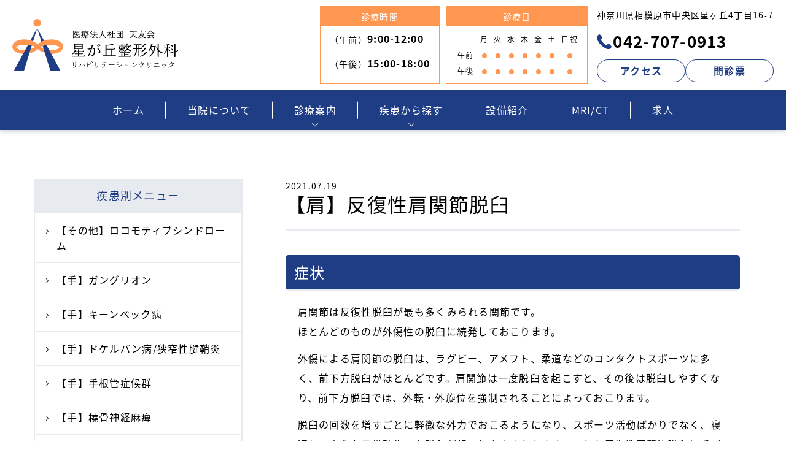

--- FILE ---
content_type: text/html; charset=UTF-8
request_url: https://aigori-clinic.com/medical/hanpukuseikatakannsetudakkyu
body_size: 19664
content:
<!DOCTYPE html>
<html dir="ltr" lang="ja"
	prefix="og: https://ogp.me/ns#" >

<head>
	<meta charset="UTF-8">
	<meta name="viewport" content="width=device-width, initial-scale=1.0">
	<meta http-equiv="X-UA-Compatible" content="ie=edge">
	<meta name="format-detection" content="telephone=no">
	<title>【肩】反復性肩関節脱臼 - 星が丘整形外科リハビリテーションクリニック</title>

		<!-- All in One SEO 4.2.4 - aioseo.com -->
		<meta name="robots" content="max-image-preview:large" />
		<link rel="canonical" href="https://aigori-clinic.com/medical/hanpukuseikatakannsetudakkyu" />
		<meta name="generator" content="All in One SEO (AIOSEO) 4.2.4 " />
		<meta property="og:locale" content="ja_JP" />
		<meta property="og:site_name" content="星が丘整形外科リハビリテーションクリニック - 医療法人社団 天友会 星が丘整形外科 リハビリテーションクリニック" />
		<meta property="og:type" content="article" />
		<meta property="og:title" content="【肩】反復性肩関節脱臼 - 星が丘整形外科リハビリテーションクリニック" />
		<meta property="og:url" content="https://aigori-clinic.com/medical/hanpukuseikatakannsetudakkyu" />
		<meta property="og:image" content="https://aigori-clinic.com/wp-content/uploads/fs_1.svg" />
		<meta property="og:image:secure_url" content="https://aigori-clinic.com/wp-content/uploads/fs_1.svg" />
		<meta property="article:published_time" content="2021-07-19T14:40:16+00:00" />
		<meta property="article:modified_time" content="2024-09-06T05:11:59+00:00" />
		<meta name="twitter:card" content="summary_large_image" />
		<meta name="twitter:title" content="【肩】反復性肩関節脱臼 - 星が丘整形外科リハビリテーションクリニック" />
		<meta name="twitter:image" content="https://aigori-clinic.com/wp-content/uploads/fs_1.svg" />
		<script type="application/ld+json" class="aioseo-schema">
			{"@context":"https:\/\/schema.org","@graph":[{"@type":"WebSite","@id":"https:\/\/aigori-clinic.com\/#website","url":"https:\/\/aigori-clinic.com\/","name":"\u661f\u304c\u4e18\u6574\u5f62\u5916\u79d1\u30ea\u30cf\u30d3\u30ea\u30c6\u30fc\u30b7\u30e7\u30f3\u30af\u30ea\u30cb\u30c3\u30af","description":"\u533b\u7642\u6cd5\u4eba\u793e\u56e3 \u5929\u53cb\u4f1a \u661f\u304c\u4e18\u6574\u5f62\u5916\u79d1 \u30ea\u30cf\u30d3\u30ea\u30c6\u30fc\u30b7\u30e7\u30f3\u30af\u30ea\u30cb\u30c3\u30af","inLanguage":"ja","publisher":{"@id":"https:\/\/aigori-clinic.com\/#organization"}},{"@type":"Organization","@id":"https:\/\/aigori-clinic.com\/#organization","name":"\u3042\u3044\u3054\u308a\u6574\u5f62\u5916\u79d1\uff5c\u76f8\u6a21\u539f\u5e02\u4e2d\u592e\u533a\u306e\u6574\u5f62\u5916\u79d1\uff5c\u30ea\u30cf\u30d3\u30ea\u30c6\u30fc\u30b7\u30e7\u30f3\u79d1\u3001\u4ea4\u901a\u4e8b\u6545\u30fb\u52b4\u707d","url":"https:\/\/aigori-clinic.com\/","logo":{"@type":"ImageObject","@id":"https:\/\/aigori-clinic.com\/#organizationLogo","url":"\/wp-content\/uploads\/fs_1.svg","width":320,"height":101},"image":{"@id":"https:\/\/aigori-clinic.com\/#organizationLogo"}},{"@type":"BreadcrumbList","@id":"https:\/\/aigori-clinic.com\/medical\/hanpukuseikatakannsetudakkyu#breadcrumblist","itemListElement":[{"@type":"ListItem","@id":"https:\/\/aigori-clinic.com\/#listItem","position":1,"item":{"@type":"WebPage","@id":"https:\/\/aigori-clinic.com\/","name":"\u30db\u30fc\u30e0","description":"\u533b\u7642\u6cd5\u4eba\u793e\u56e3 \u5929\u53cb\u4f1a \u661f\u304c\u4e18\u6574\u5f62\u5916\u79d1 \u30ea\u30cf\u30d3\u30ea\u30c6\u30fc\u30b7\u30e7\u30f3\u30af\u30ea\u30cb\u30c3\u30af","url":"https:\/\/aigori-clinic.com\/"},"nextItem":"https:\/\/aigori-clinic.com\/medical\/hanpukuseikatakannsetudakkyu#listItem"},{"@type":"ListItem","@id":"https:\/\/aigori-clinic.com\/medical\/hanpukuseikatakannsetudakkyu#listItem","position":2,"item":{"@type":"WebPage","@id":"https:\/\/aigori-clinic.com\/medical\/hanpukuseikatakannsetudakkyu","name":"\u3010\u80a9\u3011\u53cd\u5fa9\u6027\u80a9\u95a2\u7bc0\u8131\u81fc","url":"https:\/\/aigori-clinic.com\/medical\/hanpukuseikatakannsetudakkyu"},"previousItem":"https:\/\/aigori-clinic.com\/#listItem"}]},{"@type":"Person","@id":"https:\/\/aigori-clinic.com\/author#author","url":"https:\/\/aigori-clinic.com\/author"},{"@type":"WebPage","@id":"https:\/\/aigori-clinic.com\/medical\/hanpukuseikatakannsetudakkyu#webpage","url":"https:\/\/aigori-clinic.com\/medical\/hanpukuseikatakannsetudakkyu","name":"\u3010\u80a9\u3011\u53cd\u5fa9\u6027\u80a9\u95a2\u7bc0\u8131\u81fc - \u661f\u304c\u4e18\u6574\u5f62\u5916\u79d1\u30ea\u30cf\u30d3\u30ea\u30c6\u30fc\u30b7\u30e7\u30f3\u30af\u30ea\u30cb\u30c3\u30af","inLanguage":"ja","isPartOf":{"@id":"https:\/\/aigori-clinic.com\/#website"},"breadcrumb":{"@id":"https:\/\/aigori-clinic.com\/medical\/hanpukuseikatakannsetudakkyu#breadcrumblist"},"author":"https:\/\/aigori-clinic.com\/author#author","creator":"https:\/\/aigori-clinic.com\/author#author","datePublished":"2021-07-19T14:40:16+09:00","dateModified":"2024-09-06T05:11:59+09:00"}]}
		</script>
		<!-- All in One SEO -->

<link rel='dns-prefetch' href='//kit.fontawesome.com' />
<link rel='dns-prefetch' href='//cdn.jsdelivr.net' />
<link rel="alternate" title="oEmbed (JSON)" type="application/json+oembed" href="https://aigori-clinic.com/wp-json/oembed/1.0/embed?url=https%3A%2F%2Faigori-clinic.com%2Fmedical%2Fhanpukuseikatakannsetudakkyu" />
<link rel="alternate" title="oEmbed (XML)" type="text/xml+oembed" href="https://aigori-clinic.com/wp-json/oembed/1.0/embed?url=https%3A%2F%2Faigori-clinic.com%2Fmedical%2Fhanpukuseikatakannsetudakkyu&#038;format=xml" />
<style id='wp-img-auto-sizes-contain-inline-css' type='text/css'>
img:is([sizes=auto i],[sizes^="auto," i]){contain-intrinsic-size:3000px 1500px}
/*# sourceURL=wp-img-auto-sizes-contain-inline-css */
</style>
<style id='wp-emoji-styles-inline-css' type='text/css'>

	img.wp-smiley, img.emoji {
		display: inline !important;
		border: none !important;
		box-shadow: none !important;
		height: 1em !important;
		width: 1em !important;
		margin: 0 0.07em !important;
		vertical-align: -0.1em !important;
		background: none !important;
		padding: 0 !important;
	}
/*# sourceURL=wp-emoji-styles-inline-css */
</style>
<style id='wp-block-library-inline-css' type='text/css'>
:root{--wp-block-synced-color:#7a00df;--wp-block-synced-color--rgb:122,0,223;--wp-bound-block-color:var(--wp-block-synced-color);--wp-editor-canvas-background:#ddd;--wp-admin-theme-color:#007cba;--wp-admin-theme-color--rgb:0,124,186;--wp-admin-theme-color-darker-10:#006ba1;--wp-admin-theme-color-darker-10--rgb:0,107,160.5;--wp-admin-theme-color-darker-20:#005a87;--wp-admin-theme-color-darker-20--rgb:0,90,135;--wp-admin-border-width-focus:2px}@media (min-resolution:192dpi){:root{--wp-admin-border-width-focus:1.5px}}.wp-element-button{cursor:pointer}:root .has-very-light-gray-background-color{background-color:#eee}:root .has-very-dark-gray-background-color{background-color:#313131}:root .has-very-light-gray-color{color:#eee}:root .has-very-dark-gray-color{color:#313131}:root .has-vivid-green-cyan-to-vivid-cyan-blue-gradient-background{background:linear-gradient(135deg,#00d084,#0693e3)}:root .has-purple-crush-gradient-background{background:linear-gradient(135deg,#34e2e4,#4721fb 50%,#ab1dfe)}:root .has-hazy-dawn-gradient-background{background:linear-gradient(135deg,#faaca8,#dad0ec)}:root .has-subdued-olive-gradient-background{background:linear-gradient(135deg,#fafae1,#67a671)}:root .has-atomic-cream-gradient-background{background:linear-gradient(135deg,#fdd79a,#004a59)}:root .has-nightshade-gradient-background{background:linear-gradient(135deg,#330968,#31cdcf)}:root .has-midnight-gradient-background{background:linear-gradient(135deg,#020381,#2874fc)}:root{--wp--preset--font-size--normal:16px;--wp--preset--font-size--huge:42px}.has-regular-font-size{font-size:1em}.has-larger-font-size{font-size:2.625em}.has-normal-font-size{font-size:var(--wp--preset--font-size--normal)}.has-huge-font-size{font-size:var(--wp--preset--font-size--huge)}.has-text-align-center{text-align:center}.has-text-align-left{text-align:left}.has-text-align-right{text-align:right}.has-fit-text{white-space:nowrap!important}#end-resizable-editor-section{display:none}.aligncenter{clear:both}.items-justified-left{justify-content:flex-start}.items-justified-center{justify-content:center}.items-justified-right{justify-content:flex-end}.items-justified-space-between{justify-content:space-between}.screen-reader-text{border:0;clip-path:inset(50%);height:1px;margin:-1px;overflow:hidden;padding:0;position:absolute;width:1px;word-wrap:normal!important}.screen-reader-text:focus{background-color:#ddd;clip-path:none;color:#444;display:block;font-size:1em;height:auto;left:5px;line-height:normal;padding:15px 23px 14px;text-decoration:none;top:5px;width:auto;z-index:100000}html :where(.has-border-color){border-style:solid}html :where([style*=border-top-color]){border-top-style:solid}html :where([style*=border-right-color]){border-right-style:solid}html :where([style*=border-bottom-color]){border-bottom-style:solid}html :where([style*=border-left-color]){border-left-style:solid}html :where([style*=border-width]){border-style:solid}html :where([style*=border-top-width]){border-top-style:solid}html :where([style*=border-right-width]){border-right-style:solid}html :where([style*=border-bottom-width]){border-bottom-style:solid}html :where([style*=border-left-width]){border-left-style:solid}html :where(img[class*=wp-image-]){height:auto;max-width:100%}:where(figure){margin:0 0 1em}html :where(.is-position-sticky){--wp-admin--admin-bar--position-offset:var(--wp-admin--admin-bar--height,0px)}@media screen and (max-width:600px){html :where(.is-position-sticky){--wp-admin--admin-bar--position-offset:0px}}

/*# sourceURL=wp-block-library-inline-css */
</style><style id='global-styles-inline-css' type='text/css'>
:root{--wp--preset--aspect-ratio--square: 1;--wp--preset--aspect-ratio--4-3: 4/3;--wp--preset--aspect-ratio--3-4: 3/4;--wp--preset--aspect-ratio--3-2: 3/2;--wp--preset--aspect-ratio--2-3: 2/3;--wp--preset--aspect-ratio--16-9: 16/9;--wp--preset--aspect-ratio--9-16: 9/16;--wp--preset--color--black: #000000;--wp--preset--color--cyan-bluish-gray: #abb8c3;--wp--preset--color--white: #ffffff;--wp--preset--color--pale-pink: #f78da7;--wp--preset--color--vivid-red: #cf2e2e;--wp--preset--color--luminous-vivid-orange: #ff6900;--wp--preset--color--luminous-vivid-amber: #fcb900;--wp--preset--color--light-green-cyan: #7bdcb5;--wp--preset--color--vivid-green-cyan: #00d084;--wp--preset--color--pale-cyan-blue: #8ed1fc;--wp--preset--color--vivid-cyan-blue: #0693e3;--wp--preset--color--vivid-purple: #9b51e0;--wp--preset--gradient--vivid-cyan-blue-to-vivid-purple: linear-gradient(135deg,rgb(6,147,227) 0%,rgb(155,81,224) 100%);--wp--preset--gradient--light-green-cyan-to-vivid-green-cyan: linear-gradient(135deg,rgb(122,220,180) 0%,rgb(0,208,130) 100%);--wp--preset--gradient--luminous-vivid-amber-to-luminous-vivid-orange: linear-gradient(135deg,rgb(252,185,0) 0%,rgb(255,105,0) 100%);--wp--preset--gradient--luminous-vivid-orange-to-vivid-red: linear-gradient(135deg,rgb(255,105,0) 0%,rgb(207,46,46) 100%);--wp--preset--gradient--very-light-gray-to-cyan-bluish-gray: linear-gradient(135deg,rgb(238,238,238) 0%,rgb(169,184,195) 100%);--wp--preset--gradient--cool-to-warm-spectrum: linear-gradient(135deg,rgb(74,234,220) 0%,rgb(151,120,209) 20%,rgb(207,42,186) 40%,rgb(238,44,130) 60%,rgb(251,105,98) 80%,rgb(254,248,76) 100%);--wp--preset--gradient--blush-light-purple: linear-gradient(135deg,rgb(255,206,236) 0%,rgb(152,150,240) 100%);--wp--preset--gradient--blush-bordeaux: linear-gradient(135deg,rgb(254,205,165) 0%,rgb(254,45,45) 50%,rgb(107,0,62) 100%);--wp--preset--gradient--luminous-dusk: linear-gradient(135deg,rgb(255,203,112) 0%,rgb(199,81,192) 50%,rgb(65,88,208) 100%);--wp--preset--gradient--pale-ocean: linear-gradient(135deg,rgb(255,245,203) 0%,rgb(182,227,212) 50%,rgb(51,167,181) 100%);--wp--preset--gradient--electric-grass: linear-gradient(135deg,rgb(202,248,128) 0%,rgb(113,206,126) 100%);--wp--preset--gradient--midnight: linear-gradient(135deg,rgb(2,3,129) 0%,rgb(40,116,252) 100%);--wp--preset--font-size--small: 13px;--wp--preset--font-size--medium: 20px;--wp--preset--font-size--large: 36px;--wp--preset--font-size--x-large: 42px;--wp--preset--spacing--20: 0.44rem;--wp--preset--spacing--30: 0.67rem;--wp--preset--spacing--40: 1rem;--wp--preset--spacing--50: 1.5rem;--wp--preset--spacing--60: 2.25rem;--wp--preset--spacing--70: 3.38rem;--wp--preset--spacing--80: 5.06rem;--wp--preset--shadow--natural: 6px 6px 9px rgba(0, 0, 0, 0.2);--wp--preset--shadow--deep: 12px 12px 50px rgba(0, 0, 0, 0.4);--wp--preset--shadow--sharp: 6px 6px 0px rgba(0, 0, 0, 0.2);--wp--preset--shadow--outlined: 6px 6px 0px -3px rgb(255, 255, 255), 6px 6px rgb(0, 0, 0);--wp--preset--shadow--crisp: 6px 6px 0px rgb(0, 0, 0);}:where(.is-layout-flex){gap: 0.5em;}:where(.is-layout-grid){gap: 0.5em;}body .is-layout-flex{display: flex;}.is-layout-flex{flex-wrap: wrap;align-items: center;}.is-layout-flex > :is(*, div){margin: 0;}body .is-layout-grid{display: grid;}.is-layout-grid > :is(*, div){margin: 0;}:where(.wp-block-columns.is-layout-flex){gap: 2em;}:where(.wp-block-columns.is-layout-grid){gap: 2em;}:where(.wp-block-post-template.is-layout-flex){gap: 1.25em;}:where(.wp-block-post-template.is-layout-grid){gap: 1.25em;}.has-black-color{color: var(--wp--preset--color--black) !important;}.has-cyan-bluish-gray-color{color: var(--wp--preset--color--cyan-bluish-gray) !important;}.has-white-color{color: var(--wp--preset--color--white) !important;}.has-pale-pink-color{color: var(--wp--preset--color--pale-pink) !important;}.has-vivid-red-color{color: var(--wp--preset--color--vivid-red) !important;}.has-luminous-vivid-orange-color{color: var(--wp--preset--color--luminous-vivid-orange) !important;}.has-luminous-vivid-amber-color{color: var(--wp--preset--color--luminous-vivid-amber) !important;}.has-light-green-cyan-color{color: var(--wp--preset--color--light-green-cyan) !important;}.has-vivid-green-cyan-color{color: var(--wp--preset--color--vivid-green-cyan) !important;}.has-pale-cyan-blue-color{color: var(--wp--preset--color--pale-cyan-blue) !important;}.has-vivid-cyan-blue-color{color: var(--wp--preset--color--vivid-cyan-blue) !important;}.has-vivid-purple-color{color: var(--wp--preset--color--vivid-purple) !important;}.has-black-background-color{background-color: var(--wp--preset--color--black) !important;}.has-cyan-bluish-gray-background-color{background-color: var(--wp--preset--color--cyan-bluish-gray) !important;}.has-white-background-color{background-color: var(--wp--preset--color--white) !important;}.has-pale-pink-background-color{background-color: var(--wp--preset--color--pale-pink) !important;}.has-vivid-red-background-color{background-color: var(--wp--preset--color--vivid-red) !important;}.has-luminous-vivid-orange-background-color{background-color: var(--wp--preset--color--luminous-vivid-orange) !important;}.has-luminous-vivid-amber-background-color{background-color: var(--wp--preset--color--luminous-vivid-amber) !important;}.has-light-green-cyan-background-color{background-color: var(--wp--preset--color--light-green-cyan) !important;}.has-vivid-green-cyan-background-color{background-color: var(--wp--preset--color--vivid-green-cyan) !important;}.has-pale-cyan-blue-background-color{background-color: var(--wp--preset--color--pale-cyan-blue) !important;}.has-vivid-cyan-blue-background-color{background-color: var(--wp--preset--color--vivid-cyan-blue) !important;}.has-vivid-purple-background-color{background-color: var(--wp--preset--color--vivid-purple) !important;}.has-black-border-color{border-color: var(--wp--preset--color--black) !important;}.has-cyan-bluish-gray-border-color{border-color: var(--wp--preset--color--cyan-bluish-gray) !important;}.has-white-border-color{border-color: var(--wp--preset--color--white) !important;}.has-pale-pink-border-color{border-color: var(--wp--preset--color--pale-pink) !important;}.has-vivid-red-border-color{border-color: var(--wp--preset--color--vivid-red) !important;}.has-luminous-vivid-orange-border-color{border-color: var(--wp--preset--color--luminous-vivid-orange) !important;}.has-luminous-vivid-amber-border-color{border-color: var(--wp--preset--color--luminous-vivid-amber) !important;}.has-light-green-cyan-border-color{border-color: var(--wp--preset--color--light-green-cyan) !important;}.has-vivid-green-cyan-border-color{border-color: var(--wp--preset--color--vivid-green-cyan) !important;}.has-pale-cyan-blue-border-color{border-color: var(--wp--preset--color--pale-cyan-blue) !important;}.has-vivid-cyan-blue-border-color{border-color: var(--wp--preset--color--vivid-cyan-blue) !important;}.has-vivid-purple-border-color{border-color: var(--wp--preset--color--vivid-purple) !important;}.has-vivid-cyan-blue-to-vivid-purple-gradient-background{background: var(--wp--preset--gradient--vivid-cyan-blue-to-vivid-purple) !important;}.has-light-green-cyan-to-vivid-green-cyan-gradient-background{background: var(--wp--preset--gradient--light-green-cyan-to-vivid-green-cyan) !important;}.has-luminous-vivid-amber-to-luminous-vivid-orange-gradient-background{background: var(--wp--preset--gradient--luminous-vivid-amber-to-luminous-vivid-orange) !important;}.has-luminous-vivid-orange-to-vivid-red-gradient-background{background: var(--wp--preset--gradient--luminous-vivid-orange-to-vivid-red) !important;}.has-very-light-gray-to-cyan-bluish-gray-gradient-background{background: var(--wp--preset--gradient--very-light-gray-to-cyan-bluish-gray) !important;}.has-cool-to-warm-spectrum-gradient-background{background: var(--wp--preset--gradient--cool-to-warm-spectrum) !important;}.has-blush-light-purple-gradient-background{background: var(--wp--preset--gradient--blush-light-purple) !important;}.has-blush-bordeaux-gradient-background{background: var(--wp--preset--gradient--blush-bordeaux) !important;}.has-luminous-dusk-gradient-background{background: var(--wp--preset--gradient--luminous-dusk) !important;}.has-pale-ocean-gradient-background{background: var(--wp--preset--gradient--pale-ocean) !important;}.has-electric-grass-gradient-background{background: var(--wp--preset--gradient--electric-grass) !important;}.has-midnight-gradient-background{background: var(--wp--preset--gradient--midnight) !important;}.has-small-font-size{font-size: var(--wp--preset--font-size--small) !important;}.has-medium-font-size{font-size: var(--wp--preset--font-size--medium) !important;}.has-large-font-size{font-size: var(--wp--preset--font-size--large) !important;}.has-x-large-font-size{font-size: var(--wp--preset--font-size--x-large) !important;}
/*# sourceURL=global-styles-inline-css */
</style>

<style id='classic-theme-styles-inline-css' type='text/css'>
/*! This file is auto-generated */
.wp-block-button__link{color:#fff;background-color:#32373c;border-radius:9999px;box-shadow:none;text-decoration:none;padding:calc(.667em + 2px) calc(1.333em + 2px);font-size:1.125em}.wp-block-file__button{background:#32373c;color:#fff;text-decoration:none}
/*# sourceURL=/wp-includes/css/classic-themes.min.css */
</style>
<link rel='stylesheet' id='contact-form-7-css' href='https://aigori-clinic.com/wp-content/plugins/contact-form-7/includes/css/styles.css?ver=5.6.2' type='text/css' media='all' />
<link rel='stylesheet' id='wp-pagenavi-css' href='https://aigori-clinic.com/wp-content/plugins/wp-pagenavi/pagenavi-css.css?ver=2.70' type='text/css' media='all' />
<link rel='stylesheet' id='slick-css-css' href='https://cdn.jsdelivr.net/npm/slick-carousel@1.8.1/slick/slick.min.css?ver=6.9' type='text/css' media='all' />
<link rel='stylesheet' id='stylesheet-css' href='https://aigori-clinic.com/wp-content/themes/hoshigaoka/assets/style/style.css?ver=1761896722' type='text/css' media='all' />
<link rel='stylesheet' id='tablepress-default-css' href='https://aigori-clinic.com/wp-content/plugins/tablepress/css/default.min.css?ver=1.14' type='text/css' media='all' />
<link rel="https://api.w.org/" href="https://aigori-clinic.com/wp-json/" /><link rel="alternate" title="JSON" type="application/json" href="https://aigori-clinic.com/wp-json/wp/v2/medical/305" /><link rel="EditURI" type="application/rsd+xml" title="RSD" href="https://aigori-clinic.com/xmlrpc.php?rsd" />
<link rel='shortlink' href='https://aigori-clinic.com/?p=305' />
<link rel="icon" href="/wp-content/uploads/favicon.svg" sizes="32x32" />
<link rel="icon" href="/wp-content/uploads/favicon.svg" sizes="192x192" />
<link rel="apple-touch-icon" href="/wp-content/uploads/favicon.svg" />
<meta name="msapplication-TileImage" content="/wp-content/uploads/favicon.svg" />
	<!-- Google Tag Manager -->
<script>(function(w,d,s,l,i){w[l]=w[l]||[];w[l].push({'gtm.start':
new Date().getTime(),event:'gtm.js'});var f=d.getElementsByTagName(s)[0],
j=d.createElement(s),dl=l!='dataLayer'?'&l='+l:'';j.async=true;j.src=
'https://www.googletagmanager.com/gtm.js?id='+i+dl;f.parentNode.insertBefore(j,f);
})(window,document,'script','dataLayer','GTM-5PWMN67L');</script>
<!-- End Google Tag Manager -->

	<!-- Google Tag Manager -->
	<script>(function(w,d,s,l,i){w[l]=w[l]||[];w[l].push({'gtm.start':
	new Date().getTime(),event:'gtm.js'});var f=d.getElementsByTagName(s)[0],
	j=d.createElement(s),dl=l!='dataLayer'?'&l='+l:'';j.async=true;j.src=
	'https://www.googletagmanager.com/gtm.js?id='+i+dl;f.parentNode.insertBefore(j,f);
	})(window,document,'script','dataLayer','GTM-P7JJLJQ');</script>
	<!-- End Google Tag Manager -->
	<script>
		(function(d) {
			var config = {
					kitId: 'aby3tht',
					scriptTimeout: 3000,
					async: true
				},
				h = d.documentElement,
				t = setTimeout(function() {
					h.className = h.className.replace(/\bwf-loading\b/g, "") + " wf-inactive";
				}, config.scriptTimeout),
				tk = d.createElement("script"),
				f = false,
				s = d.getElementsByTagName("script")[0],
				a;
			h.className += " wf-loading";
			tk.src = 'https://use.typekit.net/' + config.kitId + '.js';
			tk.async = true;
			tk.onload = tk.onreadystatechange = function() {
				a = this.readyState;
				if (f || a && a != "complete" && a != "loaded") return;
				f = true;
				clearTimeout(t);
				try {
					Typekit.load(config)
				} catch (e) {}
			};
			s.parentNode.insertBefore(tk, s)
		})(document);
	</script>
	<!-- Google Tag Manager -->
	<script>(function(w,d,s,l,i){w[l]=w[l]||[];w[l].push({'gtm.start':
	new Date().getTime(),event:'gtm.js'});var f=d.getElementsByTagName(s)[0],
	j=d.createElement(s),dl=l!='dataLayer'?'&l='+l:'';j.async=true;j.src=
	'https://www.googletagmanager.com/gtm.js?id='+i+dl;f.parentNode.insertBefore(j,f);
	})(window,document,'script','dataLayer','GTM-KTLQLXJ');</script>
	<!-- End Google Tag Manager -->
</head>

<body class="wp-singular medical-template-default single single-medical postid-305 wp-custom-logo wp-theme-hoshigaoka">
	<!-- Google Tag Manager (noscript) -->
<noscript><iframe src="https://www.googletagmanager.com/ns.html?id=GTM-5PWMN67L"
height="0" width="0" style="display:none;visibility:hidden"></iframe></noscript>
<!-- End Google Tag Manager (noscript) -->

<!-- Google Tag Manager (noscript) -->
<noscript><iframe src="https://www.googletagmanager.com/ns.html?id=GTM-KTLQLXJ"
height="0" width="0" style="display:none;visibility:hidden"></iframe></noscript>
<!-- End Google Tag Manager (noscript) -->
<header id="header" class="header header-fixed dn-lg">
	<div class="header-navbar">
		<div class="header-logo">
			<p class="header-logo__item"><a href="https://aigori-clinic.com" rel="home"><img src="/wp-content/uploads/fs_1.svg" class="custom-logo" alt="星が丘整形外科リハビリテーションクリニック" /></a></p>		</div>
		<nav class="menu-primary-nav menu-header-nav">
			<div class="desc-info df">
				<p class="primary"><span class="n-btn bg-primary">診療日</span>月～金・土・日・祝</p>
				<p class="primary">【診療時間】9時-12時 / 15時-18時</p>
			</div>
			<div class="menu-primary-container"><ul id="menu-primary" class="df menu-primary"><li id="menu-item-621" class="menu-item menu-item-type-post_type menu-item-object-page menu-item-home menu-item-621"><a href="https://aigori-clinic.com/">ホーム</a></li>
<li id="menu-item-622" class="menu-item menu-item-type-post_type menu-item-object-page menu-item-622"><a href="https://aigori-clinic.com/about">当院について</a></li>
<li id="menu-item-602" class="menu-item menu-item-type-custom menu-item-object-custom menu-item-has-children menu-item-602"><a href="/orthopedics">診療案内</a>
<ul class="sub-menu">
	<li id="menu-item-603" class="menu-item menu-item-type-post_type menu-item-object-page menu-item-603"><a href="https://aigori-clinic.com/orthopedics">一般整形外科</a></li>
	<li id="menu-item-625" class="menu-item menu-item-type-post_type menu-item-object-page menu-item-625"><a href="https://aigori-clinic.com/rehabilitation">リハビリテーション</a></li>
</ul>
</li>
<li id="menu-item-604" class="menu-item menu-item-type-custom menu-item-object-custom menu-item-has-children menu-item-604"><a href="/medical">疾患から探す</a>
<ul class="sub-menu">
	<li id="menu-item-605" class="menu-item menu-item-type-custom menu-item-object-custom menu-item-605"><a href="/medical#kubi">首のお悩み</a></li>
	<li id="menu-item-606" class="menu-item menu-item-type-custom menu-item-object-custom menu-item-606"><a href="/medical#kata">肩のお悩み</a></li>
	<li id="menu-item-607" class="menu-item menu-item-type-custom menu-item-object-custom menu-item-607"><a href="/medical#hiss">肘のお悩み</a></li>
	<li id="menu-item-608" class="menu-item menu-item-type-custom menu-item-object-custom menu-item-608"><a href="/medical#te">手のお悩み</a></li>
	<li id="menu-item-609" class="menu-item menu-item-type-custom menu-item-object-custom menu-item-609"><a href="/medical#koshi">腰のお悩み</a></li>
	<li id="menu-item-610" class="menu-item menu-item-type-custom menu-item-object-custom menu-item-610"><a href="/medical#kotuban">骨盤/股のお悩み</a></li>
	<li id="menu-item-611" class="menu-item menu-item-type-custom menu-item-object-custom menu-item-611"><a href="/medical#asi">足のお悩み</a></li>
	<li id="menu-item-612" class="menu-item menu-item-type-custom menu-item-object-custom menu-item-612"><a href="/medical#hiza">膝のお悩み</a></li>
	<li id="menu-item-613" class="menu-item menu-item-type-custom menu-item-object-custom menu-item-613"><a href="/medical#kega">スポーツによる怪我</a></li>
	<li id="menu-item-614" class="menu-item menu-item-type-custom menu-item-object-custom menu-item-614"><a href="/medical#other">その他のお悩み</a></li>
</ul>
</li>
<li id="menu-item-624" class="menu-item menu-item-type-post_type menu-item-object-page menu-item-624"><a href="https://aigori-clinic.com/facility">設備紹介</a></li>
<li id="menu-item-762" class="menu-item menu-item-type-post_type menu-item-object-page menu-item-762"><a href="https://aigori-clinic.com/mri-ct">MRI/CT</a></li>
<li id="menu-item-623" class="menu-item menu-item-type-post_type menu-item-object-page menu-item-623"><a href="https://aigori-clinic.com/recruit">求人</a></li>
</ul></div>		</nav>
		<div class="header-btn-wrap df">
			<a class="btn-tel btn bg-primary" href="tel:042-707-0913">
				<span class="i-tel">
					<svg xmlns="http://www.w3.org/2000/svg" width="28.997" height="28.749" viewBox="0 0 28.997 28.749">
						<path id="交差_2" data-name="交差 2" d="M-385.1,563.25c-3.8-.895-8.762-3.865-12.762-7.868-6.27-6.276-10-14.917-7.182-17.741l2.656-2.659a1.634,1.634,0,0,1,1.159-.481,1.634,1.634,0,0,1,1.158.481l4.406,4.405a1.639,1.639,0,0,1,.484,1.162,1.639,1.639,0,0,1-.484,1.163l-2,2a1.644,1.644,0,0,0-.137,2.165,37.025,37.025,0,0,0,4.39,5.046,37.01,37.01,0,0,0,5.041,4.394,1.641,1.641,0,0,0,2.163-.137l2-2a1.642,1.642,0,0,1,2.317,0l4.407,4.41v.006a1.64,1.64,0,0,1,.48,1.16,1.64,1.64,0,0,1-.48,1.16l-2.657,2.659a2.98,2.98,0,0,1-1.066.673Z" transform="translate(405.999 -534.501)" />
					</svg>
				</span>
				お問合せ
			</a>
			<a class="btn-map btn bg-secondary" href="https://aigori-clinic.com/#access">
				<span class="i-map">
					<svg xmlns="http://www.w3.org/2000/svg" width="24.493" height="37" viewBox="0 0 24.493 37">
						<path id="map-access" d="M1014.937-30.684c-3.049-5.42-8.683-9.973-8.683-17.25A12.41,12.41,0,0,1,1018.5-60.5a12.41,12.41,0,0,1,12.246,12.567c0,7.277-5.634,11.831-8.683,17.25-2.915,5.188-2.915,7.183-3.563,7.183S1017.852-25.5,1014.937-30.684Zm-1.12-17.25a4.745,4.745,0,0,0,4.683,4.806,4.745,4.745,0,0,0,4.683-4.806,4.745,4.745,0,0,0-4.683-4.805A4.745,4.745,0,0,0,1013.818-47.934Z" transform="translate(-1006.254 60.501)" />
					</svg>
				</span>
				アクセス
			</a>
					<a class="btn-dl btn" href="/wp-content/uploads/2025/11/整形外科-問診表-2.pdf" target="_blank" rel="noopener noreferrer">
			<span class="i-dl">
				<svg xmlns="http://www.w3.org/2000/svg" width="30.487" height="37.469" viewBox="0 0 30.487 37.469">
					<g id="PDFアイコン" transform="translate(-47.706)">
						<path id="パス_5066" data-name="パス 5066" d="M71.908,0H58.494l-.682.682-9.424,9.425-.682.682v20.4a6.293,6.293,0,0,0,6.286,6.286H71.908a6.293,6.293,0,0,0,6.285-6.286V6.286A6.292,6.292,0,0,0,71.908,0Zm3.958,31.183a3.958,3.958,0,0,1-3.958,3.958H53.992a3.958,3.958,0,0,1-3.959-3.958V11.752H56.16a3.3,3.3,0,0,0,3.3-3.3V2.327H71.908a3.958,3.958,0,0,1,3.958,3.959Z" transform="translate(0)" fill="#fff" />
						<path id="パス_5067" data-name="パス 5067" d="M137.455,252.785h-2.088a.6.6,0,0,0-.636.646v5.4a.732.732,0,1,0,1.46,0v-1.64a.053.053,0,0,1,.06-.06h1.2a2.179,2.179,0,1,0,0-4.344Zm-.09,3.081h-1.113a.053.053,0,0,1-.06-.059v-1.7a.053.053,0,0,1,.06-.06h1.113a.912.912,0,1,1,0,1.819Z" transform="translate(-80.657 -234.286)" fill="#fff" />
						<path id="パス_5068" data-name="パス 5068" d="M221.873,252.785h-1.6a.6.6,0,0,0-.636.646v5.477a.59.59,0,0,0,.636.636h1.6c1.441,0,2.336-.457,2.694-1.561a8.4,8.4,0,0,0,0-3.638C224.209,253.242,223.314,252.785,221.873,252.785Zm1.293,4.692c-.17.536-.656.765-1.333.765h-.675a.053.053,0,0,1-.06-.06v-4.036a.053.053,0,0,1,.06-.06h.675c.677,0,1.163.229,1.333.765a7.32,7.32,0,0,1,0,2.624Z" transform="translate(-159.349 -234.286)" fill="#fff" />
						<path id="パス_5069" data-name="パス 5069" d="M311.571,252.785h-3.279a.6.6,0,0,0-.637.646v5.4a.732.732,0,1,0,1.461,0V256.9a.052.052,0,0,1,.059-.059h1.909a.628.628,0,1,0,0-1.252h-1.909a.052.052,0,0,1-.059-.06v-1.422a.052.052,0,0,1,.059-.06h2.4a.633.633,0,1,0,0-1.262Z" transform="translate(-240.925 -234.286)" fill="#fff" />
					</g>
				</svg>
			</span>
			問診票
		</a>
			</div>
	</div>
</header>

<header class="header" role="banner">
	<div class="header-navbar">
		<div class="header-logo">
			<p class="header-logo__item"><a href="https://aigori-clinic.com" rel="home"><img src="/wp-content/uploads/fs_1.svg" class="custom-logo" alt="星が丘整形外科リハビリテーションクリニック" /></a></p>		</div>
		<div class="header-info dn-lg">
			<div class="medicalTime medicalTime-info">
	<div class="medicalTime-header bg-secondary">
		<h2>診療時間</h2>
	</div>
	<div class="medicalTime-body medicalTime-text bg-white">
		<p class="fw7"><span class="fw3">（午前）</span>9:00-12:00</p>
		<p class="fw7"><span class="fw3">（午後）</span>15:00-18:00</p>
	</div>
</div>			<div class="medicalTime medicalTime-calendar">
	<div class="medicalTime-header bg-secondary">
		<h2>診療日</h2>
	</div>
	<div class="medicalTime-body bg-white">
		<div class="calendar calendar-secondary">
			<table>
				<thead>
					<tr class="bb">
						<th></th>
						<th>月</th>
						<th>火</th>
						<th>水</th>
						<th>木</th>
						<th>金</th>
						<th>土</th>
						<th class="w32">日祝</th>
					</tr>
				</thead>
				<tbody>
					<tr class="bb">
						<th class="w32">午前</th>
						<td class="_R"></td>
						<td class="_R"></td>
						<td class="_R"></td>
						<td class="_R"></td>
						<td class="_R"></td>
						<td class="_R"></td>
						<td class="_R w32"></td>
					</tr>
					<tr>
						<th class="w32">午後</th>
						<td class="_R"></td>
						<td class="_R"></td>
						<td class="_R"></td>
						<td class="_R"></td>
						<td class="_R"></td>
						<td class="_R"></td>
						<td class="_R w32"></td>
					</tr>
				</tbody>
			</table>
		</div>
	</div>
</div>			<div class="medical-tel">
				<p>神奈川県相模原市中央区星ヶ丘4丁目16-7</p>
				<a class="link-tel fw7" href="tel:042-707-0913">
					<span class="i-tel">
						<svg xmlns="http://www.w3.org/2000/svg" width="28.997" height="28.749" viewBox="0 0 28.997 28.749">
							<path id="交差_2" data-name="交差 2" d="M-385.1,563.25c-3.8-.895-8.762-3.865-12.762-7.868-6.27-6.276-10-14.917-7.182-17.741l2.656-2.659a1.634,1.634,0,0,1,1.159-.481,1.634,1.634,0,0,1,1.158.481l4.406,4.405a1.639,1.639,0,0,1,.484,1.162,1.639,1.639,0,0,1-.484,1.163l-2,2a1.644,1.644,0,0,0-.137,2.165,37.025,37.025,0,0,0,4.39,5.046,37.01,37.01,0,0,0,5.041,4.394,1.641,1.641,0,0,0,2.163-.137l2-2a1.642,1.642,0,0,1,2.317,0l4.407,4.41v.006a1.64,1.64,0,0,1,.48,1.16,1.64,1.64,0,0,1-.48,1.16l-2.657,2.659a2.98,2.98,0,0,1-1.066.673Z" transform="translate(405.999 -534.501)" />
						</svg>
					</span>
					042-707-0913
				</a>
					<div class="btn-wrap">
		<div class="btn btn-line radius">
			<a class="fw7" href="https://aigori-clinic.com/#access">アクセス</a>
		</div>
		<div class="btn btn-line radius">
			<a class="fw7" href="/wp-content/uploads/2025/11/整形外科-問診表-2.pdf" target="_blank" rel="noopener noreferrer">問診票</a>
		</div>
	</div>
			</div>
		</div>
	</div>
	<nav id="menu-primary-nav" class="menu-primary-nav bg-primary dn-lg">
		<div class="menu-primary-container"><ul id="menu-primary-1" class="df menu-primary"><li class="menu-item menu-item-type-post_type menu-item-object-page menu-item-home menu-item-621"><a href="https://aigori-clinic.com/">ホーム</a></li>
<li class="menu-item menu-item-type-post_type menu-item-object-page menu-item-622"><a href="https://aigori-clinic.com/about">当院について</a></li>
<li class="menu-item menu-item-type-custom menu-item-object-custom menu-item-has-children menu-item-602"><a href="/orthopedics">診療案内</a>
<ul class="sub-menu">
	<li class="menu-item menu-item-type-post_type menu-item-object-page menu-item-603"><a href="https://aigori-clinic.com/orthopedics">一般整形外科</a></li>
	<li class="menu-item menu-item-type-post_type menu-item-object-page menu-item-625"><a href="https://aigori-clinic.com/rehabilitation">リハビリテーション</a></li>
</ul>
</li>
<li class="menu-item menu-item-type-custom menu-item-object-custom menu-item-has-children menu-item-604"><a href="/medical">疾患から探す</a>
<ul class="sub-menu">
	<li class="menu-item menu-item-type-custom menu-item-object-custom menu-item-605"><a href="/medical#kubi">首のお悩み</a></li>
	<li class="menu-item menu-item-type-custom menu-item-object-custom menu-item-606"><a href="/medical#kata">肩のお悩み</a></li>
	<li class="menu-item menu-item-type-custom menu-item-object-custom menu-item-607"><a href="/medical#hiss">肘のお悩み</a></li>
	<li class="menu-item menu-item-type-custom menu-item-object-custom menu-item-608"><a href="/medical#te">手のお悩み</a></li>
	<li class="menu-item menu-item-type-custom menu-item-object-custom menu-item-609"><a href="/medical#koshi">腰のお悩み</a></li>
	<li class="menu-item menu-item-type-custom menu-item-object-custom menu-item-610"><a href="/medical#kotuban">骨盤/股のお悩み</a></li>
	<li class="menu-item menu-item-type-custom menu-item-object-custom menu-item-611"><a href="/medical#asi">足のお悩み</a></li>
	<li class="menu-item menu-item-type-custom menu-item-object-custom menu-item-612"><a href="/medical#hiza">膝のお悩み</a></li>
	<li class="menu-item menu-item-type-custom menu-item-object-custom menu-item-613"><a href="/medical#kega">スポーツによる怪我</a></li>
	<li class="menu-item menu-item-type-custom menu-item-object-custom menu-item-614"><a href="/medical#other">その他のお悩み</a></li>
</ul>
</li>
<li class="menu-item menu-item-type-post_type menu-item-object-page menu-item-624"><a href="https://aigori-clinic.com/facility">設備紹介</a></li>
<li class="menu-item menu-item-type-post_type menu-item-object-page menu-item-762"><a href="https://aigori-clinic.com/mri-ct">MRI/CT</a></li>
<li class="menu-item menu-item-type-post_type menu-item-object-page menu-item-623"><a href="https://aigori-clinic.com/recruit">求人</a></li>
</ul></div>	</nav>
</header>


<main id="main" role="main" class="main-sidebar post-305 medical type-medical status-publish hentry medical_category-kega medical_category-kata">
	<div class="main-sidebar-body">

		
			
				<div class="single-content single-medical-content post-305 medical type-medical status-publish hentry medical_category-kega medical_category-kata">

					<article id="post-305" class="article-post">

						<header class="article-header">
							<time datetime="2021-07-19T23:40:16+09:00">
								2021.07.19							</time>
							<h1>【肩】反復性肩関節脱臼</h1>
						</header>

						<div class="article-body">
							<div class="l-acf">
								<div class="l-acf__catch">
																		
								</div>
																	<div class="acf-main acf-post">
										<h3>症状</h3>
<div id="about">
<p>肩関節は反復性脱臼が最も多くみられる関節です。<br />
ほとんどのものが外傷性の脱臼に続発しておこります。</p>
<p>外傷による肩関節の脱臼は、ラグビー、アメフト、柔道などのコンタクトスポーツに多く、前下方脱臼がほとんどです。肩関節は一度脱臼を起こすと、その後は脱臼しやすくなり、前下方脱臼では、外転・外旋位を強制されることによっておこります。</p>
<p>脱臼の回数を増すごとに軽微な外力でおこるようになり、スポーツ活動ばかりでなく、寝返りのような日常動作でも脱臼が起こりやすくなります。これを反復性肩関節脱臼と呼びます。</p>
<p>脱臼する方向によりますが、前下方に脱臼する反復性肩関節脱臼では、外転・外旋する動作に不安感を持ち、肩関節前方の不安定感があり、同部に圧痛があることが多いです。</p>
<p>脱臼すると、上腕はばね様固定となり、前下方脱臼では前下方に上腕骨骨頭を触れます。<br />
簡単に自分の力で整復できることもあります。</p>
</div>
<h3 id="condition">原因と病態</h3>
<div id="cause">
<p>初回の肩関節脱臼の年齢が若いと反復性脱臼に移行しやすいと言われています。10歳代に初回脱臼したものは、80～90%が再発するのに40歳代以降では再発はほとんどないのが普通です。</p>
<p>肩関節は上腕骨と肩甲骨との間の関節で、接触面が小さく不安定で、関節包や関節唇という軟部組織にささえられています。<br />
肩関節が脱臼すると、多くの場合この軟部組織がはがれたり切れたりして、安静にしていてもこれがうまく治らないことが、反復性脱臼（脱臼ぐせ）になってゆく大きな原因です。</p>
</div>
<div id="consult"></div>
<p>&nbsp;</p>
									</div>
																									<h3 class="acf-ad-h2-1">
										診断									</h3>
																									<div class="acf-ad-main-1 acf-post">
										<div class="image_right"><img fetchpriority="high" decoding="async" src="https://www.joa.or.jp/public/sick/condition/img/repetitive_shoulder_dislocation_01.jpg" alt="反復性肩関節脱臼の診断" width="260" height="200" /></div>
<p>脱臼時には、上腕はばね様固定となり、前下方脱臼では前下方に上腕骨骨頭を触れます。<br />
X線（レントゲン）検査で脱臼していることと骨折のないことを確認します。</p>
<p>脱臼していないときには、脱臼の既往があり、前下方に脱臼する反復性肩関節脱臼では、外転・外旋する動作で不安感が増したり、肩関節前方の不安定感や圧痛があることで診断可能です。X線検査では、肩の2方向撮影に加えて内旋位前後方向撮影などで骨頭の陥凹などをみたり、関節造影やCTなどで関節唇の損傷の程度を診断します。</p>
									</div>
																									<h3 class="acf-ad-h2-1">
										予防と治療									</h3>
																									<div class="acf-ad-main-1 acf-post">
										<div class="image_right"><img decoding="async" src="https://www.joa.or.jp/public/sick/condition/img/repetitive_shoulder_dislocation_02.jpg" alt="反復性肩関節脱臼の治療" width="280" height="180" /></div>
<p>脱臼を整復すればとりあえずは普通に使えるようになりますが、その後も日常生活あるいはスポーツ活動において脱臼を繰り返し、そのために活動が制限されるようならば手術が必要です。<br />
手術ははがれた軟部組織を元の位置に縫いつける方法や、骨や腱で補強する方法などがあります。<br />
詳しいことは専門医にご相談ください。</p>
<div class="clear">
<p>&nbsp;</p>
</div>
<div class="image_left"><img decoding="async" src="https://www.joa.or.jp/public/sick/condition/img/repetitive_shoulder_dislocation_03.gif" alt="反復性肩関節脱臼の治療" width="160" height="160" /></div>
<p>術後3ヵ月間まではしていけない動作は肩甲骨の線よりも後ろで手を使わないことです。</p>
<p>物を取るときは、身体を回して体の前で取るようにして下さい。<br />
後ろに手をついて起きあがったりブラジャーのホックを後ろでかけたりしないで下さい。<br />
※手術については、外部の医療機関をご紹介させて頂きます。</p>
<div class="clear">
<p>&nbsp;</p>
</div>
<p><img loading="lazy" decoding="async" src="https://www.joa.or.jp/public/sick/condition/img/repetitive_shoulder_dislocation_04.gif" alt="反復性肩関節脱臼の治療" width="540" height="160" /></p>
<div class="sub">
<h4>スポーツ復帰</h4>
<p>手術後は、関節や筋肉の運動などの運動療法（リハビリテーション）が大切ですが、術後約3ヵ月までは再脱臼をきたすような動作は日常生活でも避けることが必要です。<br />
コンタクトスポーツへの復帰までには約6ヵ月が必要です。</p>
<p>&nbsp;</p>
</div>
									</div>
															</div>
						</div>

						<footer class="article-footer">
							<nav class="singleNav">
								<span class="prev"><a href="https://aigori-clinic.com/medical/sekkaitinntyakuseikeinanen" rel="prev">PREV</a></span>
								<span class="more"><a href="https://aigori-clinic.com/medical">VIEW ALL</a></span>
								<span class="next"><a href="https://aigori-clinic.com/medical/tyubukansyoukougun" rel="next">NEXT</a></span>
							</nav>
						</footer>

					</article>

				</div>

			
			</div>

	<aside class="main-sidbar-meta">
	<section class="wid-sidbar">
		<h2>疾患別メニュー</h2>
		<nav class="alimentNav">
			<div class="menu-menu_shoujou-container"><ul id="menu-menu_shoujou" class="menu-shoujou"><li id="menu-item-637" class="menu-item menu-item-type-post_type menu-item-object-medical menu-item-637"><a href="https://aigori-clinic.com/medical/rokomotibu">【その他】ロコモティブシンドローム
					<span class="i-arrow">
						<svg xmlns="http://www.w3.org/2000/svg" xmlns:xlink="http://www.w3.org/1999/xlink" width="4.303" height="7.681" viewBox="0 0 4.303 7.681">
							<defs>
								<clipPath id="clip-path">
									<rect id="長方形_1665" data-name="長方形 1665" width="7.681" height="4.303" fill="none" />
								</clipPath>
							</defs>
							<g id="down" transform="translate(2.151 3.841) rotate(-90)">
								<g id="グループ_337" data-name="グループ 337" transform="translate(-3.841 -2.151)" clip-path="url(#clip-path)">
									<path id="パス_1157" data-name="パス 1157" d="M6.892.138,3.515,3.515h.659L.788.138A.459.459,0,0,0,.138.788L3.515,4.165a.473.473,0,0,0,.659,0L7.541.788A.459.459,0,0,0,6.892.138" transform="translate(0.001 0.001)" />
								</g>
							</g>
						</svg>
					</span>
					</a></li>
<li id="menu-item-640" class="menu-item menu-item-type-post_type menu-item-object-medical menu-item-640"><a href="https://aigori-clinic.com/medical/ganglion">【手】ガングリオン
					<span class="i-arrow">
						<svg xmlns="http://www.w3.org/2000/svg" xmlns:xlink="http://www.w3.org/1999/xlink" width="4.303" height="7.681" viewBox="0 0 4.303 7.681">
							<defs>
								<clipPath id="clip-path">
									<rect id="長方形_1665" data-name="長方形 1665" width="7.681" height="4.303" fill="none" />
								</clipPath>
							</defs>
							<g id="down" transform="translate(2.151 3.841) rotate(-90)">
								<g id="グループ_337" data-name="グループ 337" transform="translate(-3.841 -2.151)" clip-path="url(#clip-path)">
									<path id="パス_1157" data-name="パス 1157" d="M6.892.138,3.515,3.515h.659L.788.138A.459.459,0,0,0,.138.788L3.515,4.165a.473.473,0,0,0,.659,0L7.541.788A.459.459,0,0,0,6.892.138" transform="translate(0.001 0.001)" />
								</g>
							</g>
						</svg>
					</span>
					</a></li>
<li id="menu-item-641" class="menu-item menu-item-type-post_type menu-item-object-medical menu-item-641"><a href="https://aigori-clinic.com/medical/ki-nbekkubyou">【手】キーンベック病
					<span class="i-arrow">
						<svg xmlns="http://www.w3.org/2000/svg" xmlns:xlink="http://www.w3.org/1999/xlink" width="4.303" height="7.681" viewBox="0 0 4.303 7.681">
							<defs>
								<clipPath id="clip-path">
									<rect id="長方形_1665" data-name="長方形 1665" width="7.681" height="4.303" fill="none" />
								</clipPath>
							</defs>
							<g id="down" transform="translate(2.151 3.841) rotate(-90)">
								<g id="グループ_337" data-name="グループ 337" transform="translate(-3.841 -2.151)" clip-path="url(#clip-path)">
									<path id="パス_1157" data-name="パス 1157" d="M6.892.138,3.515,3.515h.659L.788.138A.459.459,0,0,0,.138.788L3.515,4.165a.473.473,0,0,0,.659,0L7.541.788A.459.459,0,0,0,6.892.138" transform="translate(0.001 0.001)" />
								</g>
							</g>
						</svg>
					</span>
					</a></li>
<li id="menu-item-642" class="menu-item menu-item-type-post_type menu-item-object-medical menu-item-642"><a href="https://aigori-clinic.com/medical/dukerubanbyou">【手】ドケルバン病/狭窄性腱鞘炎
					<span class="i-arrow">
						<svg xmlns="http://www.w3.org/2000/svg" xmlns:xlink="http://www.w3.org/1999/xlink" width="4.303" height="7.681" viewBox="0 0 4.303 7.681">
							<defs>
								<clipPath id="clip-path">
									<rect id="長方形_1665" data-name="長方形 1665" width="7.681" height="4.303" fill="none" />
								</clipPath>
							</defs>
							<g id="down" transform="translate(2.151 3.841) rotate(-90)">
								<g id="グループ_337" data-name="グループ 337" transform="translate(-3.841 -2.151)" clip-path="url(#clip-path)">
									<path id="パス_1157" data-name="パス 1157" d="M6.892.138,3.515,3.515h.659L.788.138A.459.459,0,0,0,.138.788L3.515,4.165a.473.473,0,0,0,.659,0L7.541.788A.459.459,0,0,0,6.892.138" transform="translate(0.001 0.001)" />
								</g>
							</g>
						</svg>
					</span>
					</a></li>
<li id="menu-item-643" class="menu-item menu-item-type-post_type menu-item-object-medical menu-item-643"><a href="https://aigori-clinic.com/medical/syukonnkansyoukougun">【手】手根管症候群
					<span class="i-arrow">
						<svg xmlns="http://www.w3.org/2000/svg" xmlns:xlink="http://www.w3.org/1999/xlink" width="4.303" height="7.681" viewBox="0 0 4.303 7.681">
							<defs>
								<clipPath id="clip-path">
									<rect id="長方形_1665" data-name="長方形 1665" width="7.681" height="4.303" fill="none" />
								</clipPath>
							</defs>
							<g id="down" transform="translate(2.151 3.841) rotate(-90)">
								<g id="グループ_337" data-name="グループ 337" transform="translate(-3.841 -2.151)" clip-path="url(#clip-path)">
									<path id="パス_1157" data-name="パス 1157" d="M6.892.138,3.515,3.515h.659L.788.138A.459.459,0,0,0,.138.788L3.515,4.165a.473.473,0,0,0,.659,0L7.541.788A.459.459,0,0,0,6.892.138" transform="translate(0.001 0.001)" />
								</g>
							</g>
						</svg>
					</span>
					</a></li>
<li id="menu-item-644" class="menu-item menu-item-type-post_type menu-item-object-medical menu-item-644"><a href="https://aigori-clinic.com/medical/toukotusinkeimahi">【手】橈骨神経麻痺
					<span class="i-arrow">
						<svg xmlns="http://www.w3.org/2000/svg" xmlns:xlink="http://www.w3.org/1999/xlink" width="4.303" height="7.681" viewBox="0 0 4.303 7.681">
							<defs>
								<clipPath id="clip-path">
									<rect id="長方形_1665" data-name="長方形 1665" width="7.681" height="4.303" fill="none" />
								</clipPath>
							</defs>
							<g id="down" transform="translate(2.151 3.841) rotate(-90)">
								<g id="グループ_337" data-name="グループ 337" transform="translate(-3.841 -2.151)" clip-path="url(#clip-path)">
									<path id="パス_1157" data-name="パス 1157" d="M6.892.138,3.515,3.515h.659L.788.138A.459.459,0,0,0,.138.788L3.515,4.165a.473.473,0,0,0,.659,0L7.541.788A.459.459,0,0,0,6.892.138" transform="translate(0.001 0.001)" />
								</g>
							</g>
						</svg>
					</span>
					</a></li>
<li id="menu-item-645" class="menu-item menu-item-type-post_type menu-item-object-medical menu-item-645"><a href="https://aigori-clinic.com/medical/toukotuennitankossetu">【手】橈骨遠位端骨折
					<span class="i-arrow">
						<svg xmlns="http://www.w3.org/2000/svg" xmlns:xlink="http://www.w3.org/1999/xlink" width="4.303" height="7.681" viewBox="0 0 4.303 7.681">
							<defs>
								<clipPath id="clip-path">
									<rect id="長方形_1665" data-name="長方形 1665" width="7.681" height="4.303" fill="none" />
								</clipPath>
							</defs>
							<g id="down" transform="translate(2.151 3.841) rotate(-90)">
								<g id="グループ_337" data-name="グループ 337" transform="translate(-3.841 -2.151)" clip-path="url(#clip-path)">
									<path id="パス_1157" data-name="パス 1157" d="M6.892.138,3.515,3.515h.659L.788.138A.459.459,0,0,0,.138.788L3.515,4.165a.473.473,0,0,0,.659,0L7.541.788A.459.459,0,0,0,6.892.138" transform="translate(0.001 0.001)" />
								</g>
							</g>
						</svg>
					</span>
					</a></li>
<li id="menu-item-646" class="menu-item menu-item-type-post_type menu-item-object-medical menu-item-646"><a href="https://aigori-clinic.com/medical/seityusinnkeimahi">【手】正中神経麻痺
					<span class="i-arrow">
						<svg xmlns="http://www.w3.org/2000/svg" xmlns:xlink="http://www.w3.org/1999/xlink" width="4.303" height="7.681" viewBox="0 0 4.303 7.681">
							<defs>
								<clipPath id="clip-path">
									<rect id="長方形_1665" data-name="長方形 1665" width="7.681" height="4.303" fill="none" />
								</clipPath>
							</defs>
							<g id="down" transform="translate(2.151 3.841) rotate(-90)">
								<g id="グループ_337" data-name="グループ 337" transform="translate(-3.841 -2.151)" clip-path="url(#clip-path)">
									<path id="パス_1157" data-name="パス 1157" d="M6.892.138,3.515,3.515h.659L.788.138A.459.459,0,0,0,.138.788L3.515,4.165a.473.473,0,0,0,.659,0L7.541.788A.459.459,0,0,0,6.892.138" transform="translate(0.001 0.001)" />
								</g>
							</g>
						</svg>
					</span>
					</a></li>
<li id="menu-item-647" class="menu-item menu-item-type-post_type menu-item-object-medical menu-item-647"><a href="https://aigori-clinic.com/medical/%e3%80%90%e6%89%8b%e3%80%91%e8%88%9f%e7%8a%b6%e9%aa%a8%e9%aa%a8%e6%8a%98">【手】舟状骨骨折
					<span class="i-arrow">
						<svg xmlns="http://www.w3.org/2000/svg" xmlns:xlink="http://www.w3.org/1999/xlink" width="4.303" height="7.681" viewBox="0 0 4.303 7.681">
							<defs>
								<clipPath id="clip-path">
									<rect id="長方形_1665" data-name="長方形 1665" width="7.681" height="4.303" fill="none" />
								</clipPath>
							</defs>
							<g id="down" transform="translate(2.151 3.841) rotate(-90)">
								<g id="グループ_337" data-name="グループ 337" transform="translate(-3.841 -2.151)" clip-path="url(#clip-path)">
									<path id="パス_1157" data-name="パス 1157" d="M6.892.138,3.515,3.515h.659L.788.138A.459.459,0,0,0,.138.788L3.515,4.165a.473.473,0,0,0,.659,0L7.541.788A.459.459,0,0,0,6.892.138" transform="translate(0.001 0.001)" />
								</g>
							</g>
						</svg>
					</span>
					</a></li>
<li id="menu-item-648" class="menu-item menu-item-type-post_type menu-item-object-medical menu-item-648"><a href="https://aigori-clinic.com/medical/%e3%80%90%e6%89%8b%e3%83%bb%e6%8c%87%e3%80%91%e3%81%b8%e3%83%90%e3%83%bc%e3%83%87%e3%83%b3%e7%b5%90%e7%af%80">【手・指】へバーデン結節
					<span class="i-arrow">
						<svg xmlns="http://www.w3.org/2000/svg" xmlns:xlink="http://www.w3.org/1999/xlink" width="4.303" height="7.681" viewBox="0 0 4.303 7.681">
							<defs>
								<clipPath id="clip-path">
									<rect id="長方形_1665" data-name="長方形 1665" width="7.681" height="4.303" fill="none" />
								</clipPath>
							</defs>
							<g id="down" transform="translate(2.151 3.841) rotate(-90)">
								<g id="グループ_337" data-name="グループ 337" transform="translate(-3.841 -2.151)" clip-path="url(#clip-path)">
									<path id="パス_1157" data-name="パス 1157" d="M6.892.138,3.515,3.515h.659L.788.138A.459.459,0,0,0,.138.788L3.515,4.165a.473.473,0,0,0,.659,0L7.541.788A.459.459,0,0,0,6.892.138" transform="translate(0.001 0.001)" />
								</g>
							</g>
						</svg>
					</span>
					</a></li>
<li id="menu-item-649" class="menu-item menu-item-type-post_type menu-item-object-medical menu-item-649"><a href="https://aigori-clinic.com/medical/dyupuitoran">【手・指】デュプイトラン拘縮
					<span class="i-arrow">
						<svg xmlns="http://www.w3.org/2000/svg" xmlns:xlink="http://www.w3.org/1999/xlink" width="4.303" height="7.681" viewBox="0 0 4.303 7.681">
							<defs>
								<clipPath id="clip-path">
									<rect id="長方形_1665" data-name="長方形 1665" width="7.681" height="4.303" fill="none" />
								</clipPath>
							</defs>
							<g id="down" transform="translate(2.151 3.841) rotate(-90)">
								<g id="グループ_337" data-name="グループ 337" transform="translate(-3.841 -2.151)" clip-path="url(#clip-path)">
									<path id="パス_1157" data-name="パス 1157" d="M6.892.138,3.515,3.515h.659L.788.138A.459.459,0,0,0,.138.788L3.515,4.165a.473.473,0,0,0,.659,0L7.541.788A.459.459,0,0,0,6.892.138" transform="translate(0.001 0.001)" />
								</g>
							</g>
						</svg>
					</span>
					</a></li>
<li id="menu-item-650" class="menu-item menu-item-type-post_type menu-item-object-medical menu-item-650"><a href="https://aigori-clinic.com/medical/dokeruban">【手・指】ドケルバン病
					<span class="i-arrow">
						<svg xmlns="http://www.w3.org/2000/svg" xmlns:xlink="http://www.w3.org/1999/xlink" width="4.303" height="7.681" viewBox="0 0 4.303 7.681">
							<defs>
								<clipPath id="clip-path">
									<rect id="長方形_1665" data-name="長方形 1665" width="7.681" height="4.303" fill="none" />
								</clipPath>
							</defs>
							<g id="down" transform="translate(2.151 3.841) rotate(-90)">
								<g id="グループ_337" data-name="グループ 337" transform="translate(-3.841 -2.151)" clip-path="url(#clip-path)">
									<path id="パス_1157" data-name="パス 1157" d="M6.892.138,3.515,3.515h.659L.788.138A.459.459,0,0,0,.138.788L3.515,4.165a.473.473,0,0,0,.659,0L7.541.788A.459.459,0,0,0,6.892.138" transform="translate(0.001 0.001)" />
								</g>
							</g>
						</svg>
					</span>
					</a></li>
<li id="menu-item-651" class="menu-item menu-item-type-post_type menu-item-object-medical menu-item-651"><a href="https://aigori-clinic.com/medical/baneyubi">【手・指】バネ指
					<span class="i-arrow">
						<svg xmlns="http://www.w3.org/2000/svg" xmlns:xlink="http://www.w3.org/1999/xlink" width="4.303" height="7.681" viewBox="0 0 4.303 7.681">
							<defs>
								<clipPath id="clip-path">
									<rect id="長方形_1665" data-name="長方形 1665" width="7.681" height="4.303" fill="none" />
								</clipPath>
							</defs>
							<g id="down" transform="translate(2.151 3.841) rotate(-90)">
								<g id="グループ_337" data-name="グループ 337" transform="translate(-3.841 -2.151)" clip-path="url(#clip-path)">
									<path id="パス_1157" data-name="パス 1157" d="M6.892.138,3.515,3.515h.659L.788.138A.459.459,0,0,0,.138.788L3.515,4.165a.473.473,0,0,0,.659,0L7.541.788A.459.459,0,0,0,6.892.138" transform="translate(0.001 0.001)" />
								</g>
							</g>
						</svg>
					</span>
					</a></li>
<li id="menu-item-652" class="menu-item menu-item-type-post_type menu-item-object-medical menu-item-652"><a href="https://aigori-clinic.com/medical/amaretto">【手・指】マレット変形
					<span class="i-arrow">
						<svg xmlns="http://www.w3.org/2000/svg" xmlns:xlink="http://www.w3.org/1999/xlink" width="4.303" height="7.681" viewBox="0 0 4.303 7.681">
							<defs>
								<clipPath id="clip-path">
									<rect id="長方形_1665" data-name="長方形 1665" width="7.681" height="4.303" fill="none" />
								</clipPath>
							</defs>
							<g id="down" transform="translate(2.151 3.841) rotate(-90)">
								<g id="グループ_337" data-name="グループ 337" transform="translate(-3.841 -2.151)" clip-path="url(#clip-path)">
									<path id="パス_1157" data-name="パス 1157" d="M6.892.138,3.515,3.515h.659L.788.138A.459.459,0,0,0,.138.788L3.515,4.165a.473.473,0,0,0,.659,0L7.541.788A.459.459,0,0,0,6.892.138" transform="translate(0.001 0.001)" />
								</g>
							</g>
						</svg>
					</span>
					</a></li>
<li id="menu-item-653" class="menu-item menu-item-type-post_type menu-item-object-medical menu-item-653"><a href="https://aigori-clinic.com/medical/kukkinkensonnsyou">【手・指】指の屈筋腱損傷
					<span class="i-arrow">
						<svg xmlns="http://www.w3.org/2000/svg" xmlns:xlink="http://www.w3.org/1999/xlink" width="4.303" height="7.681" viewBox="0 0 4.303 7.681">
							<defs>
								<clipPath id="clip-path">
									<rect id="長方形_1665" data-name="長方形 1665" width="7.681" height="4.303" fill="none" />
								</clipPath>
							</defs>
							<g id="down" transform="translate(2.151 3.841) rotate(-90)">
								<g id="グループ_337" data-name="グループ 337" transform="translate(-3.841 -2.151)" clip-path="url(#clip-path)">
									<path id="パス_1157" data-name="パス 1157" d="M6.892.138,3.515,3.515h.659L.788.138A.459.459,0,0,0,.138.788L3.515,4.165a.473.473,0,0,0,.659,0L7.541.788A.459.459,0,0,0,6.892.138" transform="translate(0.001 0.001)" />
								</g>
							</g>
						</svg>
					</span>
					</a></li>
<li id="menu-item-654" class="menu-item menu-item-type-post_type menu-item-object-medical menu-item-654"><a href="https://aigori-clinic.com/medical/bosicmkansetu">【手・指】母指CM関節症
					<span class="i-arrow">
						<svg xmlns="http://www.w3.org/2000/svg" xmlns:xlink="http://www.w3.org/1999/xlink" width="4.303" height="7.681" viewBox="0 0 4.303 7.681">
							<defs>
								<clipPath id="clip-path">
									<rect id="長方形_1665" data-name="長方形 1665" width="7.681" height="4.303" fill="none" />
								</clipPath>
							</defs>
							<g id="down" transform="translate(2.151 3.841) rotate(-90)">
								<g id="グループ_337" data-name="グループ 337" transform="translate(-3.841 -2.151)" clip-path="url(#clip-path)">
									<path id="パス_1157" data-name="パス 1157" d="M6.892.138,3.515,3.515h.659L.788.138A.459.459,0,0,0,.138.788L3.515,4.165a.473.473,0,0,0,.659,0L7.541.788A.459.459,0,0,0,6.892.138" transform="translate(0.001 0.001)" />
								</g>
							</g>
						</svg>
					</span>
					</a></li>
<li id="menu-item-655" class="menu-item menu-item-type-post_type menu-item-object-medical menu-item-655"><a href="https://aigori-clinic.com/medical/zyouwankotukazyoukossetu">【肘】上腕骨顆上骨折
					<span class="i-arrow">
						<svg xmlns="http://www.w3.org/2000/svg" xmlns:xlink="http://www.w3.org/1999/xlink" width="4.303" height="7.681" viewBox="0 0 4.303 7.681">
							<defs>
								<clipPath id="clip-path">
									<rect id="長方形_1665" data-name="長方形 1665" width="7.681" height="4.303" fill="none" />
								</clipPath>
							</defs>
							<g id="down" transform="translate(2.151 3.841) rotate(-90)">
								<g id="グループ_337" data-name="グループ 337" transform="translate(-3.841 -2.151)" clip-path="url(#clip-path)">
									<path id="パス_1157" data-name="パス 1157" d="M6.892.138,3.515,3.515h.659L.788.138A.459.459,0,0,0,.138.788L3.515,4.165a.473.473,0,0,0,.659,0L7.541.788A.459.459,0,0,0,6.892.138" transform="translate(0.001 0.001)" />
								</g>
							</g>
						</svg>
					</span>
					</a></li>
<li id="menu-item-656" class="menu-item menu-item-type-post_type menu-item-object-medical menu-item-656"><a href="https://aigori-clinic.com/medical/kokkannsinnkeimahi">【肘】前骨間神経麻痺/後骨間神経麻痺
					<span class="i-arrow">
						<svg xmlns="http://www.w3.org/2000/svg" xmlns:xlink="http://www.w3.org/1999/xlink" width="4.303" height="7.681" viewBox="0 0 4.303 7.681">
							<defs>
								<clipPath id="clip-path">
									<rect id="長方形_1665" data-name="長方形 1665" width="7.681" height="4.303" fill="none" />
								</clipPath>
							</defs>
							<g id="down" transform="translate(2.151 3.841) rotate(-90)">
								<g id="グループ_337" data-name="グループ 337" transform="translate(-3.841 -2.151)" clip-path="url(#clip-path)">
									<path id="パス_1157" data-name="パス 1157" d="M6.892.138,3.515,3.515h.659L.788.138A.459.459,0,0,0,.138.788L3.515,4.165a.473.473,0,0,0,.659,0L7.541.788A.459.459,0,0,0,6.892.138" transform="translate(0.001 0.001)" />
								</g>
							</g>
						</svg>
					</span>
					</a></li>
<li id="menu-item-657" class="menu-item menu-item-type-post_type menu-item-object-medical menu-item-657"><a href="https://aigori-clinic.com/medical/henkeiseihizikansetusyou">【肘】変形性肘関節症
					<span class="i-arrow">
						<svg xmlns="http://www.w3.org/2000/svg" xmlns:xlink="http://www.w3.org/1999/xlink" width="4.303" height="7.681" viewBox="0 0 4.303 7.681">
							<defs>
								<clipPath id="clip-path">
									<rect id="長方形_1665" data-name="長方形 1665" width="7.681" height="4.303" fill="none" />
								</clipPath>
							</defs>
							<g id="down" transform="translate(2.151 3.841) rotate(-90)">
								<g id="グループ_337" data-name="グループ 337" transform="translate(-3.841 -2.151)" clip-path="url(#clip-path)">
									<path id="パス_1157" data-name="パス 1157" d="M6.892.138,3.515,3.515h.659L.788.138A.459.459,0,0,0,.138.788L3.515,4.165a.473.473,0,0,0,.659,0L7.541.788A.459.459,0,0,0,6.892.138" transform="translate(0.001 0.001)" />
								</g>
							</g>
						</svg>
					</span>
					</a></li>
<li id="menu-item-658" class="menu-item menu-item-type-post_type menu-item-object-medical menu-item-658"><a href="https://aigori-clinic.com/medical/gaisokuzyoukaenn">【肘】外側上顆炎/テニス肘
					<span class="i-arrow">
						<svg xmlns="http://www.w3.org/2000/svg" xmlns:xlink="http://www.w3.org/1999/xlink" width="4.303" height="7.681" viewBox="0 0 4.303 7.681">
							<defs>
								<clipPath id="clip-path">
									<rect id="長方形_1665" data-name="長方形 1665" width="7.681" height="4.303" fill="none" />
								</clipPath>
							</defs>
							<g id="down" transform="translate(2.151 3.841) rotate(-90)">
								<g id="グループ_337" data-name="グループ 337" transform="translate(-3.841 -2.151)" clip-path="url(#clip-path)">
									<path id="パス_1157" data-name="パス 1157" d="M6.892.138,3.515,3.515h.659L.788.138A.459.459,0,0,0,.138.788L3.515,4.165a.473.473,0,0,0,.659,0L7.541.788A.459.459,0,0,0,6.892.138" transform="translate(0.001 0.001)" />
								</g>
							</g>
						</svg>
					</span>
					</a></li>
<li id="menu-item-659" class="menu-item menu-item-type-post_type menu-item-object-medical menu-item-659"><a href="https://aigori-clinic.com/medical/syakkotusinnkeimahi">【肘】尺骨神経麻痺
					<span class="i-arrow">
						<svg xmlns="http://www.w3.org/2000/svg" xmlns:xlink="http://www.w3.org/1999/xlink" width="4.303" height="7.681" viewBox="0 0 4.303 7.681">
							<defs>
								<clipPath id="clip-path">
									<rect id="長方形_1665" data-name="長方形 1665" width="7.681" height="4.303" fill="none" />
								</clipPath>
							</defs>
							<g id="down" transform="translate(2.151 3.841) rotate(-90)">
								<g id="グループ_337" data-name="グループ 337" transform="translate(-3.841 -2.151)" clip-path="url(#clip-path)">
									<path id="パス_1157" data-name="パス 1157" d="M6.892.138,3.515,3.515h.659L.788.138A.459.459,0,0,0,.138.788L3.515,4.165a.473.473,0,0,0,.659,0L7.541.788A.459.459,0,0,0,6.892.138" transform="translate(0.001 0.001)" />
								</g>
							</g>
						</svg>
					</span>
					</a></li>
<li id="menu-item-660" class="menu-item menu-item-type-post_type menu-item-object-medical menu-item-660"><a href="https://aigori-clinic.com/medical/tyunaisyou">【肘】肘内障
					<span class="i-arrow">
						<svg xmlns="http://www.w3.org/2000/svg" xmlns:xlink="http://www.w3.org/1999/xlink" width="4.303" height="7.681" viewBox="0 0 4.303 7.681">
							<defs>
								<clipPath id="clip-path">
									<rect id="長方形_1665" data-name="長方形 1665" width="7.681" height="4.303" fill="none" />
								</clipPath>
							</defs>
							<g id="down" transform="translate(2.151 3.841) rotate(-90)">
								<g id="グループ_337" data-name="グループ 337" transform="translate(-3.841 -2.151)" clip-path="url(#clip-path)">
									<path id="パス_1157" data-name="パス 1157" d="M6.892.138,3.515,3.515h.659L.788.138A.459.459,0,0,0,.138.788L3.515,4.165a.473.473,0,0,0,.659,0L7.541.788A.459.459,0,0,0,6.892.138" transform="translate(0.001 0.001)" />
								</g>
							</g>
						</svg>
					</span>
					</a></li>
<li id="menu-item-661" class="menu-item menu-item-type-post_type menu-item-object-medical menu-item-661"><a href="https://aigori-clinic.com/medical/tyubukansyoukougun">【肘】肘部管症候群
					<span class="i-arrow">
						<svg xmlns="http://www.w3.org/2000/svg" xmlns:xlink="http://www.w3.org/1999/xlink" width="4.303" height="7.681" viewBox="0 0 4.303 7.681">
							<defs>
								<clipPath id="clip-path">
									<rect id="長方形_1665" data-name="長方形 1665" width="7.681" height="4.303" fill="none" />
								</clipPath>
							</defs>
							<g id="down" transform="translate(2.151 3.841) rotate(-90)">
								<g id="グループ_337" data-name="グループ 337" transform="translate(-3.841 -2.151)" clip-path="url(#clip-path)">
									<path id="パス_1157" data-name="パス 1157" d="M6.892.138,3.515,3.515h.659L.788.138A.459.459,0,0,0,.138.788L3.515,4.165a.473.473,0,0,0,.659,0L7.541.788A.459.459,0,0,0,6.892.138" transform="translate(0.001 0.001)" />
								</g>
							</g>
						</svg>
					</span>
					</a></li>
<li id="menu-item-662" class="menu-item menu-item-type-post_type menu-item-object-medical menu-item-662"><a href="https://aigori-clinic.com/medical/yakyuhizi">【肘】野球肘
					<span class="i-arrow">
						<svg xmlns="http://www.w3.org/2000/svg" xmlns:xlink="http://www.w3.org/1999/xlink" width="4.303" height="7.681" viewBox="0 0 4.303 7.681">
							<defs>
								<clipPath id="clip-path">
									<rect id="長方形_1665" data-name="長方形 1665" width="7.681" height="4.303" fill="none" />
								</clipPath>
							</defs>
							<g id="down" transform="translate(2.151 3.841) rotate(-90)">
								<g id="グループ_337" data-name="グループ 337" transform="translate(-3.841 -2.151)" clip-path="url(#clip-path)">
									<path id="パス_1157" data-name="パス 1157" d="M6.892.138,3.515,3.515h.659L.788.138A.459.459,0,0,0,.138.788L3.515,4.165a.473.473,0,0,0,.659,0L7.541.788A.459.459,0,0,0,6.892.138" transform="translate(0.001 0.001)" />
								</g>
							</g>
						</svg>
					</span>
					</a></li>
<li id="menu-item-663" class="menu-item menu-item-type-post_type menu-item-object-medical menu-item-663"><a href="https://aigori-clinic.com/medical/henkeiseikokansetusyou">【股】変形性股関節症
					<span class="i-arrow">
						<svg xmlns="http://www.w3.org/2000/svg" xmlns:xlink="http://www.w3.org/1999/xlink" width="4.303" height="7.681" viewBox="0 0 4.303 7.681">
							<defs>
								<clipPath id="clip-path">
									<rect id="長方形_1665" data-name="長方形 1665" width="7.681" height="4.303" fill="none" />
								</clipPath>
							</defs>
							<g id="down" transform="translate(2.151 3.841) rotate(-90)">
								<g id="グループ_337" data-name="グループ 337" transform="translate(-3.841 -2.151)" clip-path="url(#clip-path)">
									<path id="パス_1157" data-name="パス 1157" d="M6.892.138,3.515,3.515h.659L.788.138A.459.459,0,0,0,.138.788L3.515,4.165a.473.473,0,0,0,.659,0L7.541.788A.459.459,0,0,0,6.892.138" transform="translate(0.001 0.001)" />
								</g>
							</g>
						</svg>
					</span>
					</a></li>
<li id="menu-item-664" class="menu-item menu-item-type-post_type menu-item-object-medical menu-item-664"><a href="https://aigori-clinic.com/medical/daitaikotukeibukossetu">【股】大腿骨頚部骨折
					<span class="i-arrow">
						<svg xmlns="http://www.w3.org/2000/svg" xmlns:xlink="http://www.w3.org/1999/xlink" width="4.303" height="7.681" viewBox="0 0 4.303 7.681">
							<defs>
								<clipPath id="clip-path">
									<rect id="長方形_1665" data-name="長方形 1665" width="7.681" height="4.303" fill="none" />
								</clipPath>
							</defs>
							<g id="down" transform="translate(2.151 3.841) rotate(-90)">
								<g id="グループ_337" data-name="グループ 337" transform="translate(-3.841 -2.151)" clip-path="url(#clip-path)">
									<path id="パス_1157" data-name="パス 1157" d="M6.892.138,3.515,3.515h.659L.788.138A.459.459,0,0,0,.138.788L3.515,4.165a.473.473,0,0,0,.659,0L7.541.788A.459.459,0,0,0,6.892.138" transform="translate(0.001 0.001)" />
								</g>
							</g>
						</svg>
					</span>
					</a></li>
<li id="menu-item-665" class="menu-item menu-item-type-post_type menu-item-object-medical menu-item-665"><a href="https://aigori-clinic.com/medical/daitaikottouesi">【股】特発性大腿骨頭壊死
					<span class="i-arrow">
						<svg xmlns="http://www.w3.org/2000/svg" xmlns:xlink="http://www.w3.org/1999/xlink" width="4.303" height="7.681" viewBox="0 0 4.303 7.681">
							<defs>
								<clipPath id="clip-path">
									<rect id="長方形_1665" data-name="長方形 1665" width="7.681" height="4.303" fill="none" />
								</clipPath>
							</defs>
							<g id="down" transform="translate(2.151 3.841) rotate(-90)">
								<g id="グループ_337" data-name="グループ 337" transform="translate(-3.841 -2.151)" clip-path="url(#clip-path)">
									<path id="パス_1157" data-name="パス 1157" d="M6.892.138,3.515,3.515h.659L.788.138A.459.459,0,0,0,.138.788L3.515,4.165a.473.473,0,0,0,.659,0L7.541.788A.459.459,0,0,0,6.892.138" transform="translate(0.001 0.001)" />
								</g>
							</g>
						</svg>
					</span>
					</a></li>
<li id="menu-item-666" class="menu-item menu-item-type-post_type menu-item-object-medical menu-item-666"><a href="https://aigori-clinic.com/medical/kokannsetukeiseihuzen">【股】発育性股関節形成不全
					<span class="i-arrow">
						<svg xmlns="http://www.w3.org/2000/svg" xmlns:xlink="http://www.w3.org/1999/xlink" width="4.303" height="7.681" viewBox="0 0 4.303 7.681">
							<defs>
								<clipPath id="clip-path">
									<rect id="長方形_1665" data-name="長方形 1665" width="7.681" height="4.303" fill="none" />
								</clipPath>
							</defs>
							<g id="down" transform="translate(2.151 3.841) rotate(-90)">
								<g id="グループ_337" data-name="グループ 337" transform="translate(-3.841 -2.151)" clip-path="url(#clip-path)">
									<path id="パス_1157" data-name="パス 1157" d="M6.892.138,3.515,3.515h.659L.788.138A.459.459,0,0,0,.138.788L3.515,4.165a.473.473,0,0,0,.659,0L7.541.788A.459.459,0,0,0,6.892.138" transform="translate(0.001 0.001)" />
								</g>
							</g>
						</svg>
					</span>
					</a></li>
<li id="menu-item-667" class="menu-item menu-item-type-post_type menu-item-object-medical menu-item-667"><a href="https://aigori-clinic.com/medical/kyugaikeiseihuzen">【股】臼蓋形成不全
					<span class="i-arrow">
						<svg xmlns="http://www.w3.org/2000/svg" xmlns:xlink="http://www.w3.org/1999/xlink" width="4.303" height="7.681" viewBox="0 0 4.303 7.681">
							<defs>
								<clipPath id="clip-path">
									<rect id="長方形_1665" data-name="長方形 1665" width="7.681" height="4.303" fill="none" />
								</clipPath>
							</defs>
							<g id="down" transform="translate(2.151 3.841) rotate(-90)">
								<g id="グループ_337" data-name="グループ 337" transform="translate(-3.841 -2.151)" clip-path="url(#clip-path)">
									<path id="パス_1157" data-name="パス 1157" d="M6.892.138,3.515,3.515h.659L.788.138A.459.459,0,0,0,.138.788L3.515,4.165a.473.473,0,0,0,.659,0L7.541.788A.459.459,0,0,0,6.892.138" transform="translate(0.001 0.001)" />
								</g>
							</g>
						</svg>
					</span>
					</a></li>
<li id="menu-item-668" class="menu-item menu-item-type-post_type menu-item-object-medical menu-item-668"><a href="https://aigori-clinic.com/medical/kltubankossetu">【股】骨盤骨折
					<span class="i-arrow">
						<svg xmlns="http://www.w3.org/2000/svg" xmlns:xlink="http://www.w3.org/1999/xlink" width="4.303" height="7.681" viewBox="0 0 4.303 7.681">
							<defs>
								<clipPath id="clip-path">
									<rect id="長方形_1665" data-name="長方形 1665" width="7.681" height="4.303" fill="none" />
								</clipPath>
							</defs>
							<g id="down" transform="translate(2.151 3.841) rotate(-90)">
								<g id="グループ_337" data-name="グループ 337" transform="translate(-3.841 -2.151)" clip-path="url(#clip-path)">
									<path id="パス_1157" data-name="パス 1157" d="M6.892.138,3.515,3.515h.659L.788.138A.459.459,0,0,0,.138.788L3.515,4.165a.473.473,0,0,0,.659,0L7.541.788A.459.459,0,0,0,6.892.138" transform="translate(0.001 0.001)" />
								</g>
							</g>
						</svg>
					</span>
					</a></li>
<li id="menu-item-669" class="menu-item menu-item-type-post_type menu-item-object-medical menu-item-669"><a href="https://aigori-clinic.com/medical/sokeibututuusyoukougunn">【股】鼠径部痛症候群/グロインペイン症候群
					<span class="i-arrow">
						<svg xmlns="http://www.w3.org/2000/svg" xmlns:xlink="http://www.w3.org/1999/xlink" width="4.303" height="7.681" viewBox="0 0 4.303 7.681">
							<defs>
								<clipPath id="clip-path">
									<rect id="長方形_1665" data-name="長方形 1665" width="7.681" height="4.303" fill="none" />
								</clipPath>
							</defs>
							<g id="down" transform="translate(2.151 3.841) rotate(-90)">
								<g id="グループ_337" data-name="グループ 337" transform="translate(-3.841 -2.151)" clip-path="url(#clip-path)">
									<path id="パス_1157" data-name="パス 1157" d="M6.892.138,3.515,3.515h.659L.788.138A.459.459,0,0,0,.138.788L3.515,4.165a.473.473,0,0,0,.659,0L7.541.788A.459.459,0,0,0,6.892.138" transform="translate(0.001 0.001)" />
								</g>
							</g>
						</svg>
					</span>
					</a></li>
<li id="menu-item-670" class="menu-item menu-item-type-post_type menu-item-object-medical current-menu-item menu-item-670"><a href="https://aigori-clinic.com/medical/hanpukuseikatakannsetudakkyu" aria-current="page">【肩】反復性肩関節脱臼
					<span class="i-arrow">
						<svg xmlns="http://www.w3.org/2000/svg" xmlns:xlink="http://www.w3.org/1999/xlink" width="4.303" height="7.681" viewBox="0 0 4.303 7.681">
							<defs>
								<clipPath id="clip-path">
									<rect id="長方形_1665" data-name="長方形 1665" width="7.681" height="4.303" fill="none" />
								</clipPath>
							</defs>
							<g id="down" transform="translate(2.151 3.841) rotate(-90)">
								<g id="グループ_337" data-name="グループ 337" transform="translate(-3.841 -2.151)" clip-path="url(#clip-path)">
									<path id="パス_1157" data-name="パス 1157" d="M6.892.138,3.515,3.515h.659L.788.138A.459.459,0,0,0,.138.788L3.515,4.165a.473.473,0,0,0,.659,0L7.541.788A.459.459,0,0,0,6.892.138" transform="translate(0.001 0.001)" />
								</g>
							</g>
						</svg>
					</span>
					</a></li>
<li id="menu-item-671" class="menu-item menu-item-type-post_type menu-item-object-medical menu-item-671"><a href="https://aigori-clinic.com/medical/sekkaitinntyakuseikeinanen">【肩】石灰沈着性腱板炎
					<span class="i-arrow">
						<svg xmlns="http://www.w3.org/2000/svg" xmlns:xlink="http://www.w3.org/1999/xlink" width="4.303" height="7.681" viewBox="0 0 4.303 7.681">
							<defs>
								<clipPath id="clip-path">
									<rect id="長方形_1665" data-name="長方形 1665" width="7.681" height="4.303" fill="none" />
								</clipPath>
							</defs>
							<g id="down" transform="translate(2.151 3.841) rotate(-90)">
								<g id="グループ_337" data-name="グループ 337" transform="translate(-3.841 -2.151)" clip-path="url(#clip-path)">
									<path id="パス_1157" data-name="パス 1157" d="M6.892.138,3.515,3.515h.659L.788.138A.459.459,0,0,0,.138.788L3.515,4.165a.473.473,0,0,0,.659,0L7.541.788A.459.459,0,0,0,6.892.138" transform="translate(0.001 0.001)" />
								</g>
							</g>
						</svg>
					</span>
					</a></li>
<li id="menu-item-672" class="menu-item menu-item-type-post_type menu-item-object-medical menu-item-672"><a href="https://aigori-clinic.com/medical/yokuzyoukenkou">【肩】翼状肩甲
					<span class="i-arrow">
						<svg xmlns="http://www.w3.org/2000/svg" xmlns:xlink="http://www.w3.org/1999/xlink" width="4.303" height="7.681" viewBox="0 0 4.303 7.681">
							<defs>
								<clipPath id="clip-path">
									<rect id="長方形_1665" data-name="長方形 1665" width="7.681" height="4.303" fill="none" />
								</clipPath>
							</defs>
							<g id="down" transform="translate(2.151 3.841) rotate(-90)">
								<g id="グループ_337" data-name="グループ 337" transform="translate(-3.841 -2.151)" clip-path="url(#clip-path)">
									<path id="パス_1157" data-name="パス 1157" d="M6.892.138,3.515,3.515h.659L.788.138A.459.459,0,0,0,.138.788L3.515,4.165a.473.473,0,0,0,.659,0L7.541.788A.459.459,0,0,0,6.892.138" transform="translate(0.001 0.001)" />
								</g>
							</g>
						</svg>
					</span>
					</a></li>
<li id="menu-item-673" class="menu-item menu-item-type-post_type menu-item-object-medical menu-item-673"><a href="https://aigori-clinic.com/medical/katakorisyou">【肩】肩こり症
					<span class="i-arrow">
						<svg xmlns="http://www.w3.org/2000/svg" xmlns:xlink="http://www.w3.org/1999/xlink" width="4.303" height="7.681" viewBox="0 0 4.303 7.681">
							<defs>
								<clipPath id="clip-path">
									<rect id="長方形_1665" data-name="長方形 1665" width="7.681" height="4.303" fill="none" />
								</clipPath>
							</defs>
							<g id="down" transform="translate(2.151 3.841) rotate(-90)">
								<g id="グループ_337" data-name="グループ 337" transform="translate(-3.841 -2.151)" clip-path="url(#clip-path)">
									<path id="パス_1157" data-name="パス 1157" d="M6.892.138,3.515,3.515h.659L.788.138A.459.459,0,0,0,.138.788L3.515,4.165a.473.473,0,0,0,.659,0L7.541.788A.459.459,0,0,0,6.892.138" transform="translate(0.001 0.001)" />
								</g>
							</g>
						</svg>
					</span>
					</a></li>
<li id="menu-item-674" class="menu-item menu-item-type-post_type menu-item-object-medical menu-item-674"><a href="https://aigori-clinic.com/medical/katakannsetusyuien">【肩】肩関節周囲炎/四十肩/五十肩
					<span class="i-arrow">
						<svg xmlns="http://www.w3.org/2000/svg" xmlns:xlink="http://www.w3.org/1999/xlink" width="4.303" height="7.681" viewBox="0 0 4.303 7.681">
							<defs>
								<clipPath id="clip-path">
									<rect id="長方形_1665" data-name="長方形 1665" width="7.681" height="4.303" fill="none" />
								</clipPath>
							</defs>
							<g id="down" transform="translate(2.151 3.841) rotate(-90)">
								<g id="グループ_337" data-name="グループ 337" transform="translate(-3.841 -2.151)" clip-path="url(#clip-path)">
									<path id="パス_1157" data-name="パス 1157" d="M6.892.138,3.515,3.515h.659L.788.138A.459.459,0,0,0,.138.788L3.515,4.165a.473.473,0,0,0,.659,0L7.541.788A.459.459,0,0,0,6.892.138" transform="translate(0.001 0.001)" />
								</g>
							</g>
						</svg>
					</span>
					</a></li>
<li id="menu-item-676" class="menu-item menu-item-type-post_type menu-item-object-medical menu-item-676"><a href="https://aigori-clinic.com/medical/kenbandanretu">【肩】腱板断裂
					<span class="i-arrow">
						<svg xmlns="http://www.w3.org/2000/svg" xmlns:xlink="http://www.w3.org/1999/xlink" width="4.303" height="7.681" viewBox="0 0 4.303 7.681">
							<defs>
								<clipPath id="clip-path">
									<rect id="長方形_1665" data-name="長方形 1665" width="7.681" height="4.303" fill="none" />
								</clipPath>
							</defs>
							<g id="down" transform="translate(2.151 3.841) rotate(-90)">
								<g id="グループ_337" data-name="グループ 337" transform="translate(-3.841 -2.151)" clip-path="url(#clip-path)">
									<path id="パス_1157" data-name="パス 1157" d="M6.892.138,3.515,3.515h.659L.788.138A.459.459,0,0,0,.138.788L3.515,4.165a.473.473,0,0,0,.659,0L7.541.788A.459.459,0,0,0,6.892.138" transform="translate(0.001 0.001)" />
								</g>
							</g>
						</svg>
					</span>
					</a></li>
<li id="menu-item-677" class="menu-item menu-item-type-post_type menu-item-object-medical menu-item-677"><a href="https://aigori-clinic.com/medical/youtuibunnrisyousuberisyou">【腰】腰椎分離症/分離すべり症
					<span class="i-arrow">
						<svg xmlns="http://www.w3.org/2000/svg" xmlns:xlink="http://www.w3.org/1999/xlink" width="4.303" height="7.681" viewBox="0 0 4.303 7.681">
							<defs>
								<clipPath id="clip-path">
									<rect id="長方形_1665" data-name="長方形 1665" width="7.681" height="4.303" fill="none" />
								</clipPath>
							</defs>
							<g id="down" transform="translate(2.151 3.841) rotate(-90)">
								<g id="グループ_337" data-name="グループ 337" transform="translate(-3.841 -2.151)" clip-path="url(#clip-path)">
									<path id="パス_1157" data-name="パス 1157" d="M6.892.138,3.515,3.515h.659L.788.138A.459.459,0,0,0,.138.788L3.515,4.165a.473.473,0,0,0,.659,0L7.541.788A.459.459,0,0,0,6.892.138" transform="translate(0.001 0.001)" />
								</g>
							</g>
						</svg>
					</span>
					</a></li>
<li id="menu-item-678" class="menu-item menu-item-type-post_type menu-item-object-medical menu-item-678"><a href="https://aigori-clinic.com/medical/youtuihenseisuberisyou">【腰】腰椎変性すべり症
					<span class="i-arrow">
						<svg xmlns="http://www.w3.org/2000/svg" xmlns:xlink="http://www.w3.org/1999/xlink" width="4.303" height="7.681" viewBox="0 0 4.303 7.681">
							<defs>
								<clipPath id="clip-path">
									<rect id="長方形_1665" data-name="長方形 1665" width="7.681" height="4.303" fill="none" />
								</clipPath>
							</defs>
							<g id="down" transform="translate(2.151 3.841) rotate(-90)">
								<g id="グループ_337" data-name="グループ 337" transform="translate(-3.841 -2.151)" clip-path="url(#clip-path)">
									<path id="パス_1157" data-name="パス 1157" d="M6.892.138,3.515,3.515h.659L.788.138A.459.459,0,0,0,.138.788L3.515,4.165a.473.473,0,0,0,.659,0L7.541.788A.459.459,0,0,0,6.892.138" transform="translate(0.001 0.001)" />
								</g>
							</g>
						</svg>
					</span>
					</a></li>
<li id="menu-item-679" class="menu-item menu-item-type-post_type menu-item-object-medical menu-item-679"><a href="https://aigori-clinic.com/medical/youtuituikanbanherunia">【腰】腰椎椎間板ヘルニア
					<span class="i-arrow">
						<svg xmlns="http://www.w3.org/2000/svg" xmlns:xlink="http://www.w3.org/1999/xlink" width="4.303" height="7.681" viewBox="0 0 4.303 7.681">
							<defs>
								<clipPath id="clip-path">
									<rect id="長方形_1665" data-name="長方形 1665" width="7.681" height="4.303" fill="none" />
								</clipPath>
							</defs>
							<g id="down" transform="translate(2.151 3.841) rotate(-90)">
								<g id="グループ_337" data-name="グループ 337" transform="translate(-3.841 -2.151)" clip-path="url(#clip-path)">
									<path id="パス_1157" data-name="パス 1157" d="M6.892.138,3.515,3.515h.659L.788.138A.459.459,0,0,0,.138.788L3.515,4.165a.473.473,0,0,0,.659,0L7.541.788A.459.459,0,0,0,6.892.138" transform="translate(0.001 0.001)" />
								</g>
							</g>
						</svg>
					</span>
					</a></li>
<li id="menu-item-680" class="menu-item menu-item-type-post_type menu-item-object-medical menu-item-680"><a href="https://aigori-clinic.com/medical/youbusekityukankyousakusyou">【腰】腰部脊柱管狭窄症
					<span class="i-arrow">
						<svg xmlns="http://www.w3.org/2000/svg" xmlns:xlink="http://www.w3.org/1999/xlink" width="4.303" height="7.681" viewBox="0 0 4.303 7.681">
							<defs>
								<clipPath id="clip-path">
									<rect id="長方形_1665" data-name="長方形 1665" width="7.681" height="4.303" fill="none" />
								</clipPath>
							</defs>
							<g id="down" transform="translate(2.151 3.841) rotate(-90)">
								<g id="グループ_337" data-name="グループ 337" transform="translate(-3.841 -2.151)" clip-path="url(#clip-path)">
									<path id="パス_1157" data-name="パス 1157" d="M6.892.138,3.515,3.515h.659L.788.138A.459.459,0,0,0,.138.788L3.515,4.165a.473.473,0,0,0,.659,0L7.541.788A.459.459,0,0,0,6.892.138" transform="translate(0.001 0.001)" />
								</g>
							</g>
						</svg>
					</span>
					</a></li>
<li id="menu-item-681" class="menu-item menu-item-type-post_type menu-item-object-medical menu-item-681"><a href="https://aigori-clinic.com/medical/sekityukankyousakusyou">【腰・背中】脊椎側弯症
					<span class="i-arrow">
						<svg xmlns="http://www.w3.org/2000/svg" xmlns:xlink="http://www.w3.org/1999/xlink" width="4.303" height="7.681" viewBox="0 0 4.303 7.681">
							<defs>
								<clipPath id="clip-path">
									<rect id="長方形_1665" data-name="長方形 1665" width="7.681" height="4.303" fill="none" />
								</clipPath>
							</defs>
							<g id="down" transform="translate(2.151 3.841) rotate(-90)">
								<g id="グループ_337" data-name="グループ 337" transform="translate(-3.841 -2.151)" clip-path="url(#clip-path)">
									<path id="パス_1157" data-name="パス 1157" d="M6.892.138,3.515,3.515h.659L.788.138A.459.459,0,0,0,.138.788L3.515,4.165a.473.473,0,0,0,.659,0L7.541.788A.459.459,0,0,0,6.892.138" transform="translate(0.001 0.001)" />
								</g>
							</g>
						</svg>
					</span>
					</a></li>
<li id="menu-item-682" class="menu-item menu-item-type-post_type menu-item-object-medical menu-item-682"><a href="https://aigori-clinic.com/medical/sekitsuituitaikossetu">【腰・背中】脊椎椎体骨折
					<span class="i-arrow">
						<svg xmlns="http://www.w3.org/2000/svg" xmlns:xlink="http://www.w3.org/1999/xlink" width="4.303" height="7.681" viewBox="0 0 4.303 7.681">
							<defs>
								<clipPath id="clip-path">
									<rect id="長方形_1665" data-name="長方形 1665" width="7.681" height="4.303" fill="none" />
								</clipPath>
							</defs>
							<g id="down" transform="translate(2.151 3.841) rotate(-90)">
								<g id="グループ_337" data-name="グループ 337" transform="translate(-3.841 -2.151)" clip-path="url(#clip-path)">
									<path id="パス_1157" data-name="パス 1157" d="M6.892.138,3.515,3.515h.659L.788.138A.459.459,0,0,0,.138.788L3.515,4.165a.473.473,0,0,0,.659,0L7.541.788A.459.459,0,0,0,6.892.138" transform="translate(0.001 0.001)" />
								</g>
							</g>
						</svg>
					</span>
					</a></li>
<li id="menu-item-684" class="menu-item menu-item-type-post_type menu-item-object-medical menu-item-684"><a href="https://aigori-clinic.com/medical/okyakuxkyaku">【膝】O脚/X脚
					<span class="i-arrow">
						<svg xmlns="http://www.w3.org/2000/svg" xmlns:xlink="http://www.w3.org/1999/xlink" width="4.303" height="7.681" viewBox="0 0 4.303 7.681">
							<defs>
								<clipPath id="clip-path">
									<rect id="長方形_1665" data-name="長方形 1665" width="7.681" height="4.303" fill="none" />
								</clipPath>
							</defs>
							<g id="down" transform="translate(2.151 3.841) rotate(-90)">
								<g id="グループ_337" data-name="グループ 337" transform="translate(-3.841 -2.151)" clip-path="url(#clip-path)">
									<path id="パス_1157" data-name="パス 1157" d="M6.892.138,3.515,3.515h.659L.788.138A.459.459,0,0,0,.138.788L3.515,4.165a.473.473,0,0,0,.659,0L7.541.788A.459.459,0,0,0,6.892.138" transform="translate(0.001 0.001)" />
								</g>
							</g>
						</svg>
					</span>
					</a></li>
<li id="menu-item-685" class="menu-item menu-item-type-post_type menu-item-object-medical menu-item-685"><a href="https://aigori-clinic.com/medical/osguttobyou">【膝】オスグット病
					<span class="i-arrow">
						<svg xmlns="http://www.w3.org/2000/svg" xmlns:xlink="http://www.w3.org/1999/xlink" width="4.303" height="7.681" viewBox="0 0 4.303 7.681">
							<defs>
								<clipPath id="clip-path">
									<rect id="長方形_1665" data-name="長方形 1665" width="7.681" height="4.303" fill="none" />
								</clipPath>
							</defs>
							<g id="down" transform="translate(2.151 3.841) rotate(-90)">
								<g id="グループ_337" data-name="グループ 337" transform="translate(-3.841 -2.151)" clip-path="url(#clip-path)">
									<path id="パス_1157" data-name="パス 1157" d="M6.892.138,3.515,3.515h.659L.788.138A.459.459,0,0,0,.138.788L3.515,4.165a.473.473,0,0,0,.659,0L7.541.788A.459.459,0,0,0,6.892.138" transform="translate(0.001 0.001)" />
								</g>
							</g>
						</svg>
					</span>
					</a></li>
<li id="menu-item-686" class="menu-item menu-item-type-post_type menu-item-object-medical menu-item-686"><a href="https://aigori-clinic.com/medical/janparknee">【膝】スポーツによる膝の慢性障害/ジャンパー膝/ランナー膝
					<span class="i-arrow">
						<svg xmlns="http://www.w3.org/2000/svg" xmlns:xlink="http://www.w3.org/1999/xlink" width="4.303" height="7.681" viewBox="0 0 4.303 7.681">
							<defs>
								<clipPath id="clip-path">
									<rect id="長方形_1665" data-name="長方形 1665" width="7.681" height="4.303" fill="none" />
								</clipPath>
							</defs>
							<g id="down" transform="translate(2.151 3.841) rotate(-90)">
								<g id="グループ_337" data-name="グループ 337" transform="translate(-3.841 -2.151)" clip-path="url(#clip-path)">
									<path id="パス_1157" data-name="パス 1157" d="M6.892.138,3.515,3.515h.659L.788.138A.459.459,0,0,0,.138.788L3.515,4.165a.473.473,0,0,0,.659,0L7.541.788A.459.459,0,0,0,6.892.138" transform="translate(0.001 0.001)" />
								</g>
							</g>
						</svg>
					</span>
					</a></li>
<li id="menu-item-687" class="menu-item menu-item-type-post_type menu-item-object-medical menu-item-687"><a href="https://aigori-clinic.com/medical/hangetubansonnsyou">【膝】半月板損傷
					<span class="i-arrow">
						<svg xmlns="http://www.w3.org/2000/svg" xmlns:xlink="http://www.w3.org/1999/xlink" width="4.303" height="7.681" viewBox="0 0 4.303 7.681">
							<defs>
								<clipPath id="clip-path">
									<rect id="長方形_1665" data-name="長方形 1665" width="7.681" height="4.303" fill="none" />
								</clipPath>
							</defs>
							<g id="down" transform="translate(2.151 3.841) rotate(-90)">
								<g id="グループ_337" data-name="グループ 337" transform="translate(-3.841 -2.151)" clip-path="url(#clip-path)">
									<path id="パス_1157" data-name="パス 1157" d="M6.892.138,3.515,3.515h.659L.788.138A.459.459,0,0,0,.138.788L3.515,4.165a.473.473,0,0,0,.659,0L7.541.788A.459.459,0,0,0,6.892.138" transform="translate(0.001 0.001)" />
								</g>
							</g>
						</svg>
					</span>
					</a></li>
<li id="menu-item-688" class="menu-item menu-item-type-post_type menu-item-object-medical menu-item-688"><a href="https://aigori-clinic.com/medical/henkeiseihizakannsetusyou">【膝】変形性膝関節症
					<span class="i-arrow">
						<svg xmlns="http://www.w3.org/2000/svg" xmlns:xlink="http://www.w3.org/1999/xlink" width="4.303" height="7.681" viewBox="0 0 4.303 7.681">
							<defs>
								<clipPath id="clip-path">
									<rect id="長方形_1665" data-name="長方形 1665" width="7.681" height="4.303" fill="none" />
								</clipPath>
							</defs>
							<g id="down" transform="translate(2.151 3.841) rotate(-90)">
								<g id="グループ_337" data-name="グループ 337" transform="translate(-3.841 -2.151)" clip-path="url(#clip-path)">
									<path id="パス_1157" data-name="パス 1157" d="M6.892.138,3.515,3.515h.659L.788.138A.459.459,0,0,0,.138.788L3.515,4.165a.473.473,0,0,0,.659,0L7.541.788A.459.459,0,0,0,6.892.138" transform="translate(0.001 0.001)" />
								</g>
							</g>
						</svg>
					</span>
					</a></li>
<li id="menu-item-689" class="menu-item menu-item-type-post_type menu-item-object-medical menu-item-689"><a href="https://aigori-clinic.com/medical/hikotusinnkeimahi">【膝】腓骨神経麻痺
					<span class="i-arrow">
						<svg xmlns="http://www.w3.org/2000/svg" xmlns:xlink="http://www.w3.org/1999/xlink" width="4.303" height="7.681" viewBox="0 0 4.303 7.681">
							<defs>
								<clipPath id="clip-path">
									<rect id="長方形_1665" data-name="長方形 1665" width="7.681" height="4.303" fill="none" />
								</clipPath>
							</defs>
							<g id="down" transform="translate(2.151 3.841) rotate(-90)">
								<g id="グループ_337" data-name="グループ 337" transform="translate(-3.841 -2.151)" clip-path="url(#clip-path)">
									<path id="パス_1157" data-name="パス 1157" d="M6.892.138,3.515,3.515h.659L.788.138A.459.459,0,0,0,.138.788L3.515,4.165a.473.473,0,0,0,.659,0L7.541.788A.459.459,0,0,0,6.892.138" transform="translate(0.001 0.001)" />
								</g>
							</g>
						</svg>
					</span>
					</a></li>
<li id="menu-item-690" class="menu-item menu-item-type-post_type menu-item-object-medical menu-item-690"><a href="https://aigori-clinic.com/medical/situgaikotudakkyuu">【膝】膝蓋骨脱臼
					<span class="i-arrow">
						<svg xmlns="http://www.w3.org/2000/svg" xmlns:xlink="http://www.w3.org/1999/xlink" width="4.303" height="7.681" viewBox="0 0 4.303 7.681">
							<defs>
								<clipPath id="clip-path">
									<rect id="長方形_1665" data-name="長方形 1665" width="7.681" height="4.303" fill="none" />
								</clipPath>
							</defs>
							<g id="down" transform="translate(2.151 3.841) rotate(-90)">
								<g id="グループ_337" data-name="グループ 337" transform="translate(-3.841 -2.151)" clip-path="url(#clip-path)">
									<path id="パス_1157" data-name="パス 1157" d="M6.892.138,3.515,3.515h.659L.788.138A.459.459,0,0,0,.138.788L3.515,4.165a.473.473,0,0,0,.659,0L7.541.788A.459.459,0,0,0,6.892.138" transform="translate(0.001 0.001)" />
								</g>
							</g>
						</svg>
					</span>
					</a></li>
<li id="menu-item-691" class="menu-item menu-item-type-post_type menu-item-object-medical menu-item-691"><a href="https://aigori-clinic.com/medical/hizakannsetunennza">【膝】膝関節捻挫
					<span class="i-arrow">
						<svg xmlns="http://www.w3.org/2000/svg" xmlns:xlink="http://www.w3.org/1999/xlink" width="4.303" height="7.681" viewBox="0 0 4.303 7.681">
							<defs>
								<clipPath id="clip-path">
									<rect id="長方形_1665" data-name="長方形 1665" width="7.681" height="4.303" fill="none" />
								</clipPath>
							</defs>
							<g id="down" transform="translate(2.151 3.841) rotate(-90)">
								<g id="グループ_337" data-name="グループ 337" transform="translate(-3.841 -2.151)" clip-path="url(#clip-path)">
									<path id="パス_1157" data-name="パス 1157" d="M6.892.138,3.515,3.515h.659L.788.138A.459.459,0,0,0,.138.788L3.515,4.165a.473.473,0,0,0,.659,0L7.541.788A.459.459,0,0,0,6.892.138" transform="translate(0.001 0.001)" />
								</g>
							</g>
						</svg>
					</span>
					</a></li>
<li id="menu-item-692" class="menu-item menu-item-type-post_type menu-item-object-medical menu-item-692"><a href="https://aigori-clinic.com/medical/zintaisonsyou">【膝】膝靭帯損傷
					<span class="i-arrow">
						<svg xmlns="http://www.w3.org/2000/svg" xmlns:xlink="http://www.w3.org/1999/xlink" width="4.303" height="7.681" viewBox="0 0 4.303 7.681">
							<defs>
								<clipPath id="clip-path">
									<rect id="長方形_1665" data-name="長方形 1665" width="7.681" height="4.303" fill="none" />
								</clipPath>
							</defs>
							<g id="down" transform="translate(2.151 3.841) rotate(-90)">
								<g id="グループ_337" data-name="グループ 337" transform="translate(-3.841 -2.151)" clip-path="url(#clip-path)">
									<path id="パス_1157" data-name="パス 1157" d="M6.892.138,3.515,3.515h.659L.788.138A.459.459,0,0,0,.138.788L3.515,4.165a.473.473,0,0,0,.659,0L7.541.788A.459.459,0,0,0,6.892.138" transform="translate(0.001 0.001)" />
								</g>
							</g>
						</svg>
					</span>
					</a></li>
<li id="menu-item-693" class="menu-item menu-item-type-post_type menu-item-object-medical menu-item-693"><a href="https://aigori-clinic.com/medical/ridanseikotunakotuen">【膝】離断整骨軟骨炎
					<span class="i-arrow">
						<svg xmlns="http://www.w3.org/2000/svg" xmlns:xlink="http://www.w3.org/1999/xlink" width="4.303" height="7.681" viewBox="0 0 4.303 7.681">
							<defs>
								<clipPath id="clip-path">
									<rect id="長方形_1665" data-name="長方形 1665" width="7.681" height="4.303" fill="none" />
								</clipPath>
							</defs>
							<g id="down" transform="translate(2.151 3.841) rotate(-90)">
								<g id="グループ_337" data-name="グループ 337" transform="translate(-3.841 -2.151)" clip-path="url(#clip-path)">
									<path id="パス_1157" data-name="パス 1157" d="M6.892.138,3.515,3.515h.659L.788.138A.459.459,0,0,0,.138.788L3.515,4.165a.473.473,0,0,0,.659,0L7.541.788A.459.459,0,0,0,6.892.138" transform="translate(0.001 0.001)" />
								</g>
							</g>
						</svg>
					</span>
					</a></li>
<li id="menu-item-694" class="menu-item menu-item-type-post_type menu-item-object-medical menu-item-694"><a href="https://aigori-clinic.com/medical/asikannsetunennza">【足】足関節捻挫
					<span class="i-arrow">
						<svg xmlns="http://www.w3.org/2000/svg" xmlns:xlink="http://www.w3.org/1999/xlink" width="4.303" height="7.681" viewBox="0 0 4.303 7.681">
							<defs>
								<clipPath id="clip-path">
									<rect id="長方形_1665" data-name="長方形 1665" width="7.681" height="4.303" fill="none" />
								</clipPath>
							</defs>
							<g id="down" transform="translate(2.151 3.841) rotate(-90)">
								<g id="グループ_337" data-name="グループ 337" transform="translate(-3.841 -2.151)" clip-path="url(#clip-path)">
									<path id="パス_1157" data-name="パス 1157" d="M6.892.138,3.515,3.515h.659L.788.138A.459.459,0,0,0,.138.788L3.515,4.165a.473.473,0,0,0,.659,0L7.541.788A.459.459,0,0,0,6.892.138" transform="translate(0.001 0.001)" />
								</g>
							</g>
						</svg>
					</span>
					</a></li>
<li id="menu-item-695" class="menu-item menu-item-type-post_type menu-item-object-medical menu-item-695"><a href="https://aigori-clinic.com/medical/sokukansetukabukossetu">【足】足関節果部骨折（脱臼骨折）
					<span class="i-arrow">
						<svg xmlns="http://www.w3.org/2000/svg" xmlns:xlink="http://www.w3.org/1999/xlink" width="4.303" height="7.681" viewBox="0 0 4.303 7.681">
							<defs>
								<clipPath id="clip-path">
									<rect id="長方形_1665" data-name="長方形 1665" width="7.681" height="4.303" fill="none" />
								</clipPath>
							</defs>
							<g id="down" transform="translate(2.151 3.841) rotate(-90)">
								<g id="グループ_337" data-name="グループ 337" transform="translate(-3.841 -2.151)" clip-path="url(#clip-path)">
									<path id="パス_1157" data-name="パス 1157" d="M6.892.138,3.515,3.515h.659L.788.138A.459.459,0,0,0,.138.788L3.515,4.165a.473.473,0,0,0,.659,0L7.541.788A.459.459,0,0,0,6.892.138" transform="translate(0.001 0.001)" />
								</g>
							</g>
						</svg>
					</span>
					</a></li>
<li id="menu-item-696" class="menu-item menu-item-type-post_type menu-item-object-medical menu-item-696"><a href="https://aigori-clinic.com/medical/gaisyouseikeisyoukougun">【頚】外傷性頚症候群
					<span class="i-arrow">
						<svg xmlns="http://www.w3.org/2000/svg" xmlns:xlink="http://www.w3.org/1999/xlink" width="4.303" height="7.681" viewBox="0 0 4.303 7.681">
							<defs>
								<clipPath id="clip-path">
									<rect id="長方形_1665" data-name="長方形 1665" width="7.681" height="4.303" fill="none" />
								</clipPath>
							</defs>
							<g id="down" transform="translate(2.151 3.841) rotate(-90)">
								<g id="グループ_337" data-name="グループ 337" transform="translate(-3.841 -2.151)" clip-path="url(#clip-path)">
									<path id="パス_1157" data-name="パス 1157" d="M6.892.138,3.515,3.515h.659L.788.138A.459.459,0,0,0,.138.788L3.515,4.165a.473.473,0,0,0,.659,0L7.541.788A.459.459,0,0,0,6.892.138" transform="translate(0.001 0.001)" />
								</g>
							</g>
						</svg>
					</span>
					</a></li>
<li id="menu-item-697" class="menu-item menu-item-type-post_type menu-item-object-medical menu-item-697"><a href="https://aigori-clinic.com/medical/kyoukakudegutisyoukougun">【頚】胸郭出口症候群
					<span class="i-arrow">
						<svg xmlns="http://www.w3.org/2000/svg" xmlns:xlink="http://www.w3.org/1999/xlink" width="4.303" height="7.681" viewBox="0 0 4.303 7.681">
							<defs>
								<clipPath id="clip-path">
									<rect id="長方形_1665" data-name="長方形 1665" width="7.681" height="4.303" fill="none" />
								</clipPath>
							</defs>
							<g id="down" transform="translate(2.151 3.841) rotate(-90)">
								<g id="グループ_337" data-name="グループ 337" transform="translate(-3.841 -2.151)" clip-path="url(#clip-path)">
									<path id="パス_1157" data-name="パス 1157" d="M6.892.138,3.515,3.515h.659L.788.138A.459.459,0,0,0,.138.788L3.515,4.165a.473.473,0,0,0,.659,0L7.541.788A.459.459,0,0,0,6.892.138" transform="translate(0.001 0.001)" />
								</g>
							</g>
						</svg>
					</span>
					</a></li>
<li id="menu-item-698" class="menu-item menu-item-type-post_type menu-item-object-medical menu-item-698"><a href="https://aigori-clinic.com/medical/keitsuituikanbanherunia">【頚】頸椎椎間板ヘルニア
					<span class="i-arrow">
						<svg xmlns="http://www.w3.org/2000/svg" xmlns:xlink="http://www.w3.org/1999/xlink" width="4.303" height="7.681" viewBox="0 0 4.303 7.681">
							<defs>
								<clipPath id="clip-path">
									<rect id="長方形_1665" data-name="長方形 1665" width="7.681" height="4.303" fill="none" />
								</clipPath>
							</defs>
							<g id="down" transform="translate(2.151 3.841) rotate(-90)">
								<g id="グループ_337" data-name="グループ 337" transform="translate(-3.841 -2.151)" clip-path="url(#clip-path)">
									<path id="パス_1157" data-name="パス 1157" d="M6.892.138,3.515,3.515h.659L.788.138A.459.459,0,0,0,.138.788L3.515,4.165a.473.473,0,0,0,.659,0L7.541.788A.459.459,0,0,0,6.892.138" transform="translate(0.001 0.001)" />
								</g>
							</g>
						</svg>
					</span>
					</a></li>
<li id="menu-item-699" class="menu-item menu-item-type-post_type menu-item-object-medical menu-item-699"><a href="https://aigori-clinic.com/medical/keitsuisyouseisshinkeikonsyou">【頚】頸椎症性神経根症
					<span class="i-arrow">
						<svg xmlns="http://www.w3.org/2000/svg" xmlns:xlink="http://www.w3.org/1999/xlink" width="4.303" height="7.681" viewBox="0 0 4.303 7.681">
							<defs>
								<clipPath id="clip-path">
									<rect id="長方形_1665" data-name="長方形 1665" width="7.681" height="4.303" fill="none" />
								</clipPath>
							</defs>
							<g id="down" transform="translate(2.151 3.841) rotate(-90)">
								<g id="グループ_337" data-name="グループ 337" transform="translate(-3.841 -2.151)" clip-path="url(#clip-path)">
									<path id="パス_1157" data-name="パス 1157" d="M6.892.138,3.515,3.515h.659L.788.138A.459.459,0,0,0,.138.788L3.515,4.165a.473.473,0,0,0,.659,0L7.541.788A.459.459,0,0,0,6.892.138" transform="translate(0.001 0.001)" />
								</g>
							</g>
						</svg>
					</span>
					</a></li>
<li id="menu-item-700" class="menu-item menu-item-type-post_type menu-item-object-medical menu-item-700"><a href="https://aigori-clinic.com/medical/kouzyuzintaikokkasyouousyokuzintaikokkasyou">【頚・背中】後縦靭帯骨化症/黄色靱帯骨化症
					<span class="i-arrow">
						<svg xmlns="http://www.w3.org/2000/svg" xmlns:xlink="http://www.w3.org/1999/xlink" width="4.303" height="7.681" viewBox="0 0 4.303 7.681">
							<defs>
								<clipPath id="clip-path">
									<rect id="長方形_1665" data-name="長方形 1665" width="7.681" height="4.303" fill="none" />
								</clipPath>
							</defs>
							<g id="down" transform="translate(2.151 3.841) rotate(-90)">
								<g id="グループ_337" data-name="グループ 337" transform="translate(-3.841 -2.151)" clip-path="url(#clip-path)">
									<path id="パス_1157" data-name="パス 1157" d="M6.892.138,3.515,3.515h.659L.788.138A.459.459,0,0,0,.138.788L3.515,4.165a.473.473,0,0,0,.659,0L7.541.788A.459.459,0,0,0,6.892.138" transform="translate(0.001 0.001)" />
								</g>
							</g>
						</svg>
					</span>
					</a></li>
<li id="menu-item-805" class="menu-item menu-item-type-post_type menu-item-object-medical menu-item-805"><a href="https://aigori-clinic.com/medical/%e5%bd%93%e9%99%a2%e3%81%ae%e5%80%8b%e4%ba%ba%e6%83%85%e5%a0%b1%e3%81%ae%e5%8f%96%e3%82%8a%e6%89%b1%e3%81%84%e3%81%ab%e3%81%a4%e3%81%84%e3%81%a6">当院の個人情報の取り扱いについて
					<span class="i-arrow">
						<svg xmlns="http://www.w3.org/2000/svg" xmlns:xlink="http://www.w3.org/1999/xlink" width="4.303" height="7.681" viewBox="0 0 4.303 7.681">
							<defs>
								<clipPath id="clip-path">
									<rect id="長方形_1665" data-name="長方形 1665" width="7.681" height="4.303" fill="none" />
								</clipPath>
							</defs>
							<g id="down" transform="translate(2.151 3.841) rotate(-90)">
								<g id="グループ_337" data-name="グループ 337" transform="translate(-3.841 -2.151)" clip-path="url(#clip-path)">
									<path id="パス_1157" data-name="パス 1157" d="M6.892.138,3.515,3.515h.659L.788.138A.459.459,0,0,0,.138.788L3.515,4.165a.473.473,0,0,0,.659,0L7.541.788A.459.459,0,0,0,6.892.138" transform="translate(0.001 0.001)" />
								</g>
							</g>
						</svg>
					</span>
					</a></li>
<li id="menu-item-1237" class="menu-item menu-item-type-post_type menu-item-object-post menu-item-1237"><a href="https://aigori-clinic.com/%e5%8c%bb%e7%99%82dx%e6%8e%a8%e9%80%b2%e4%bd%93%e5%88%b6%e6%95%b4%e5%82%99%e5%8a%a0%e7%ae%97%e3%81%ab%e3%81%a4%e3%81%84%e3%81%a6">医療DX推進体制整備加算について
					<span class="i-arrow">
						<svg xmlns="http://www.w3.org/2000/svg" xmlns:xlink="http://www.w3.org/1999/xlink" width="4.303" height="7.681" viewBox="0 0 4.303 7.681">
							<defs>
								<clipPath id="clip-path">
									<rect id="長方形_1665" data-name="長方形 1665" width="7.681" height="4.303" fill="none" />
								</clipPath>
							</defs>
							<g id="down" transform="translate(2.151 3.841) rotate(-90)">
								<g id="グループ_337" data-name="グループ 337" transform="translate(-3.841 -2.151)" clip-path="url(#clip-path)">
									<path id="パス_1157" data-name="パス 1157" d="M6.892.138,3.515,3.515h.659L.788.138A.459.459,0,0,0,.138.788L3.515,4.165a.473.473,0,0,0,.659,0L7.541.788A.459.459,0,0,0,6.892.138" transform="translate(0.001 0.001)" />
								</g>
							</g>
						</svg>
					</span>
					</a></li>
</ul></div>		</nav>
	</section>
</aside></main>

<section class="footer-banner">
	<div class="wrap">
		<div class="item">
		<a href="https://aigori-clinic.com/orthopedics">
				<figure>
					<img loading="lazy" src="https://aigori-clinic.com/wp-content/themes/hoshigaoka/assets/images/bnr-1.png">
				</figure>
				<h2>一般整形</h2>
			</a>
		</div>
		<div class="item">
		<a href="https://aigori-clinic.com/rehabilitation">
				<figure>
					<img loading="lazy" src="https://aigori-clinic.com/wp-content/themes/hoshigaoka/assets/images/bnr-3.png">
				</figure>
				<h2>リハビリ</h2>
			</a>
		</div>
		<div class="item">
		<a href="https://aigori-clinic.com/mri-ct">
				<figure>
					<img loading="lazy" src="https://aigori-clinic.com/wp-content/themes/hoshigaoka/assets/images/bnr-2.png">
				</figure>
				<h2>MRI/CT</h2>
			</a>
		</div>
	</div>
</section>


<section class="bg-gray1 sec5 medical-footer">
	<div class="container">
		<div class="text-center sec5-tel medical-tel">
			<p>お問い合わせはお気軽に<br>お電話ください</p>
			<a class="link-tel fw7" href="tel:042-707-0913">
				<span class="i-tel">
					<svg xmlns="http://www.w3.org/2000/svg" width="28.997" height="28.749" viewBox="0 0 28.997 28.749">
						<path id="交差_2" data-name="交差 2" d="M-385.1,563.25c-3.8-.895-8.762-3.865-12.762-7.868-6.27-6.276-10-14.917-7.182-17.741l2.656-2.659a1.634,1.634,0,0,1,1.159-.481,1.634,1.634,0,0,1,1.158.481l4.406,4.405a1.639,1.639,0,0,1,.484,1.162,1.639,1.639,0,0,1-.484,1.163l-2,2a1.644,1.644,0,0,0-.137,2.165,37.025,37.025,0,0,0,4.39,5.046,37.01,37.01,0,0,0,5.041,4.394,1.641,1.641,0,0,0,2.163-.137l2-2a1.642,1.642,0,0,1,2.317,0l4.407,4.41v.006a1.64,1.64,0,0,1,.48,1.16,1.64,1.64,0,0,1-.48,1.16l-2.657,2.659a2.98,2.98,0,0,1-1.066.673Z" transform="translate(405.999 -534.501)" />
					</svg>
				</span>
				042-707-0913
			</a>
		</div>
		<div class="medicalTime-calendar">
			<div class="calendar calendar-primary bg-shadow bg-white">
				<table>
					<thead>
						<tr class="bb">
							<th class="t-left _pl0">診察時間</th>
							<th>月</th>
							<th>火</th>
							<th>水</th>
							<th>木</th>
							<th>金</th>
							<th>土</th>
							<th class="w75">日祝</th>
						</tr>
					</thead>
					<tbody>
						<tr class="bb">
							<th class="t-left w100">9:00-12:00</th>
							<td class="_R"></td>
							<td class="_R"></td>
							<td class="_R"></td>
							<td class="_R"></td>
							<td class="_R"></td>
							<td class="_R"></td>
							<td class="_R"></td>
						</tr>
						<tr>
							<th class="t-left w100">15:00-18:00</th>
							<td class="_R"></td>
							<td class="_R"></td>
							<td class="_R"></td>
							<td class="_R"></td>
							<td class="_R"></td>
							<td class="_R"></td>
							<td class="_R"></td>
						</tr>
					</tbody>
				</table>
				<div class="tt-map-icon">
					<span class="i-tel">
						<svg xmlns="http://www.w3.org/2000/svg" width="24.493" height="37" viewBox="0 0 24.493 37">
							<path id="map-access" d="M1014.937-30.684c-3.049-5.42-8.683-9.973-8.683-17.25A12.41,12.41,0,0,1,1018.5-60.5a12.41,12.41,0,0,1,12.246,12.567c0,7.277-5.634,11.831-8.683,17.25-2.915,5.188-2.915,7.183-3.563,7.183S1017.852-25.5,1014.937-30.684Zm-1.12-17.25a4.745,4.745,0,0,0,4.683,4.806,4.745,4.745,0,0,0,4.683-4.806,4.745,4.745,0,0,0-4.683-4.805A4.745,4.745,0,0,0,1013.818-47.934Z" transform="translate(-1006.254 60.501)" />
						</svg>
					</span>
					<p>〒252-0238　神奈川県相模原市中央区星ヶ丘4丁目16-7</p>
				</div>
			</div>
		</div>
	</div>
</section>
<footer id="footer" role="contentinfo">
	<p class="copy"><a href="https://aigori-clinic.com/"><small>&copy;星が丘整形外科リハビリテーションクリニック</small></a></p>
</footer>

<aside class="footer-nav dn db-lg">
		<div class="footer-nav-time i-fixed">
		<button type="button" id="modalTimeIcon" class="item i-time">診<br>療<br>時<br>間</button>
		<a class="item i-dl" href="/wp-content/uploads/2025/11/整形外科-問診表-2.pdf" target="_blank" rel="noopener noreferrer">問<br>診<br>票</a>
	</div>
	<nav class="footer-nav-button df">
		<a href="tel:042-707-0913" class="nav-button-item i-contact">
			<div class="fnav_btn_box">
				<svg xmlns="http://www.w3.org/2000/svg" width="22.999" height="23" viewBox="0 0 22.999 23">
					<g id="グループ_848" data-name="グループ 848" transform="translate(7)">
						<path id="交差_4" data-name="交差 4" d="M18.241,23c-3.1-.032-7.988-2.657-11.787-6.456C1.481,11.571-1.48,4.725.758,2.488L2.864.381A1.3,1.3,0,0,1,4.7.381L8.2,3.872a1.3,1.3,0,0,1,0,1.842L6.611,7.3A1.3,1.3,0,0,0,6.5,9.015a29.391,29.391,0,0,0,3.482,4,29.391,29.391,0,0,0,4,3.482,1.3,1.3,0,0,0,1.716-.108L17.285,14.8a1.3,1.3,0,0,1,1.837,0l3.495,3.5v0a1.3,1.3,0,0,1,0,1.837l-2.107,2.107A3,3,0,0,1,18.354,23Z" transform="translate(-7 0)" />
					</g>
				</svg>
				<p><span>受付時間 9:00～18:00</span>電話お問い合わせ</p>
			</div>
		</a>
		<!--<a href="tel:042-707-0913" class="nav-button-item i-contact">
			<svg xmlns="http://www.w3.org/2000/svg" width="22.999" height="23" viewBox="0 0 22.999 23">
				<g id="グループ_848" data-name="グループ 848" transform="translate(7)">
					<path id="交差_4" data-name="交差 4" d="M18.241,23c-3.1-.032-7.988-2.657-11.787-6.456C1.481,11.571-1.48,4.725.758,2.488L2.864.381A1.3,1.3,0,0,1,4.7.381L8.2,3.872a1.3,1.3,0,0,1,0,1.842L6.611,7.3A1.3,1.3,0,0,0,6.5,9.015a29.391,29.391,0,0,0,3.482,4,29.391,29.391,0,0,0,4,3.482,1.3,1.3,0,0,0,1.716-.108L17.285,14.8a1.3,1.3,0,0,1,1.837,0l3.495,3.5v0a1.3,1.3,0,0,1,0,1.837l-2.107,2.107A3,3,0,0,1,18.354,23Z" transform="translate(-7 0)" />
				</g>
			</svg>
			お問合せ
		</a>
		<a href="https://aigori-clinic.com/#access" class="nav-button-item i-map">
			<svg xmlns="http://www.w3.org/2000/svg" width="15.624" height="23" viewBox="0 0 15.624 23">
				<path id="map" d="M5.539,18.535C3.594,15.166,0,12.336,0,7.812a7.812,7.812,0,1,1,15.624,0c0,4.524-3.594,7.354-5.539,10.723C8.225,21.761,8.225,23,7.812,23S7.4,21.761,5.539,18.535ZM4.825,7.812A2.987,2.987,0,1,0,7.812,4.825,2.987,2.987,0,0,0,4.825,7.812Z" />
			</svg>
			アクセス
		</a>
		<a href="https://aigori-clinic.com/#t-medical" class="nav-button-item i-map">
			<svg xmlns="http://www.w3.org/2000/svg" width="24.204" height="24.776" viewBox="0 0 24.204 24.776">
				<g id="聴診器のアイコン素材_1_" data-name="聴診器のアイコン素材 (1)" transform="translate(-5.906 0.002)">
					<path id="パス_4397" data-name="パス 4397" d="M29.842,39.982a3.41,3.41,0,0,0-2.188-1.945v-.523a3.81,3.81,0,1,0-7.619,0v2.615a1.9,1.9,0,0,1-.15.742,1.913,1.913,0,0,1-1.76,1.167,1.884,1.884,0,0,1-.742-.15,1.918,1.918,0,0,1-.842-.693,1.891,1.891,0,0,1-.325-1.066v-5.7a8.414,8.414,0,0,0,2.163-.554,10.04,10.04,0,0,0,3.677-2.608,10.762,10.762,0,0,0,1.286-1.751,9.446,9.446,0,0,0,.853-1.886A8.62,8.62,0,0,0,24.624,25a6.238,6.238,0,0,0-.16-1.449,4.5,4.5,0,0,0-.346-.969,3.39,3.39,0,0,0-.409-.637,2.731,2.731,0,0,0-.894-.724,2.593,2.593,0,0,0-1.164-.268v1.9a.737.737,0,0,1,.2.026.615.615,0,0,1,.144.06.867.867,0,0,1,.246.216,2,2,0,0,1,.34.711A4.212,4.212,0,0,1,22.724,25a6.737,6.737,0,0,1-.338,2.041,7.844,7.844,0,0,1-1,2,8.71,8.71,0,0,1-2.624,2.513,7.16,7.16,0,0,1-1.67.752,6.349,6.349,0,0,1-1.83.272,6.439,6.439,0,0,1-2.407-.474,7.545,7.545,0,0,1-1.605-.89,8.8,8.8,0,0,1-1.94-1.93,7.992,7.992,0,0,1-1.169-2.243A6.737,6.737,0,0,1,7.806,25a4.386,4.386,0,0,1,.109-1.009,2.586,2.586,0,0,1,.2-.559,1.538,1.538,0,0,1,.18-.285.817.817,0,0,1,.271-.226.674.674,0,0,1,.318-.07v-1.9a2.636,2.636,0,0,0-.712.095,2.546,2.546,0,0,0-.569.236,2.773,2.773,0,0,0-.791.678,3.874,3.874,0,0,0-.69,1.39A6.122,6.122,0,0,0,5.906,25a8.62,8.62,0,0,0,.429,2.623,9.755,9.755,0,0,0,1.237,2.491,10.608,10.608,0,0,0,3.2,3.064,9.082,9.082,0,0,0,2.112.949,8.346,8.346,0,0,0,1.427.3v5.7a3.81,3.81,0,1,0,7.619,0V37.514a1.9,1.9,0,0,1,.842-1.584,1.913,1.913,0,0,1,1.81-.176,1.925,1.925,0,0,1,.841.693,1.891,1.891,0,0,1,.326,1.068v.524a3.222,3.222,0,0,0-.377.133,3.406,3.406,0,1,0,4.465,1.812Zm-1.47,2.031a1.825,1.825,0,0,1-.657.8,1.812,1.812,0,0,1-2.68-2.206,1.822,1.822,0,0,1,.657-.8,1.818,1.818,0,0,1,1.716-.167,1.825,1.825,0,0,1,.8.657,1.815,1.815,0,0,1,.166,1.716Z" transform="translate(0 -19.942)" fill="#fff" />
					<path id="パス_4398" data-name="パス 4398" d="M84.464,3.72a1.254,1.254,0,0,0,.476-.983V1.251A1.253,1.253,0,0,0,83.4.031l-.993.235V3.721l.993.235A1.251,1.251,0,0,0,84.464,3.72Z" transform="translate(-72.798 0)" fill="#fff" />
					<path id="パス_4399" data-name="パス 4399" d="M264.336,3.72a1.252,1.252,0,0,0,1.066.236l.992-.235V.266L265.4.031a1.252,1.252,0,0,0-1.542,1.22V2.736A1.256,1.256,0,0,0,264.336,3.72Z" transform="translate(-245.472 0)" fill="#fff" />
				</g>
			</svg>
			診療案内
		</a>
		<a href="https://aigori-clinic.com/medical" class="nav-button-item i-medical">
			<svg xmlns="http://www.w3.org/2000/svg" width="22.631" height="23" viewBox="0 0 22.631 23">
				<path id="sikkan" d="M1.873,23V18.515l1.825,2.5a2.821,2.821,0,0,0,2.243,1.147h.1a2.817,2.817,0,0,0,2.3-1.3l4.59-7.3a2.821,2.821,0,0,0,.417-1.825l.418.1,6,2.242a1.774,1.774,0,0,1,1.044,2.191h.052l-1.825,5.372a1.775,1.775,0,0,1-1.669,1.2l-.574-.1A1.774,1.774,0,0,1,15.694,20.5l1.251-3.807-3.859-1.46V23Zm4.069-1.878a1.774,1.774,0,0,1-1.409-.73L.2,14.446A1.773,1.773,0,0,1,3.02,12.36L5.784,16.22l3.234-5.111a1.773,1.773,0,1,1,2.973,1.878l-4.59,7.3a1.774,1.774,0,0,1-1.408.834ZM3.855,11.787l-.1-.1h3.7L5.784,14.394ZM.152,5.632a4.694,4.694,0,1,1,4.693,4.694A4.693,4.693,0,0,1,.152,5.632Zm18.619,4.59-.1-1.252L15.955,8.71l-.1-.1V8.5l3.807-.939h.052l.1,1.252,2.712.261h.1V9.3l-3.756.926ZM15.589,6.468a.106.106,0,0,1,0-.1l2.66-2.869h.157l.782.991,2.4-1.252h.1a.106.106,0,0,1,0,.1l-2.66,2.868h-.157l-.73-.99L15.694,6.468Zm-2.712,0v-.1l.156-4.016h.1l1.2.261L15.276,0h.208V.1l-.208,4.12h-.1l-1.2-.261-.99,2.5Z" transform="translate(0)" />
			</svg>
			疾患一覧
		</a>-->
		<a class="nav-button-item i-menu">
			<svg xmlns="http://www.w3.org/2000/svg" width="23" height="18" viewBox="0 0 23 18">
				<g id="グループ_955" data-name="グループ 955" transform="translate(-885 -754)">
					<rect id="長方形_2305" data-name="長方形 2305" width="23" height="2.5" rx="1.25" transform="translate(885 754)" />
					<rect id="長方形_2306" data-name="長方形 2306" width="23" height="2.5" rx="1.25" transform="translate(885 761.75)" />
					<rect id="長方形_2307" data-name="長方形 2307" width="23" height="2.5" rx="1.25" transform="translate(885 769.5)" />
				</g>
			</svg>
			メニュー
		</a>
	</nav>
	<nav class="menu-footer-nav">
		<div class="menu-sp-footermenu-container"><ul id="menu-sp-footermenu" class="menu-footer"><li id="menu-item-1073" class="btn-dn menu-item menu-item-type-custom menu-item-object-custom menu-item-1073"><a href="/wp-content/uploads/2024/08/星）問診票案オンライン資格確認対応版R5.3.14.pdf">問診票ダウンロード</a></li>
<li id="menu-item-615" class="menu-item menu-item-type-post_type menu-item-object-page menu-item-home menu-item-615"><a href="https://aigori-clinic.com/">ホーム</a></li>
<li id="menu-item-618" class="menu-item menu-item-type-post_type menu-item-object-page menu-item-618"><a href="https://aigori-clinic.com/about">当院について</a></li>
<li id="menu-item-1279" class="menu-item menu-item-type-custom menu-item-object-custom menu-item-home menu-item-1279"><a href="https://aigori-clinic.com/#t-medical">診療案内</a></li>
<li id="menu-item-617" class="menu-item menu-item-type-post_type menu-item-object-page menu-item-617"><a href="https://aigori-clinic.com/orthopedics">一般整形外科</a></li>
<li id="menu-item-616" class="menu-item menu-item-type-post_type menu-item-object-page menu-item-616"><a href="https://aigori-clinic.com/rehabilitation">リハビリテーション</a></li>
<li id="menu-item-1280" class="menu-item menu-item-type-custom menu-item-object-custom menu-item-1280"><a href="https://aigori-clinic.com/medical">疾患一覧</a></li>
<li id="menu-item-620" class="menu-item menu-item-type-post_type menu-item-object-page menu-item-620"><a href="https://aigori-clinic.com/facility">設備紹介</a></li>
<li id="menu-item-761" class="menu-item menu-item-type-post_type menu-item-object-page menu-item-761"><a href="https://aigori-clinic.com/mri-ct">MRI/CT</a></li>
<li id="menu-item-1281" class="menu-item menu-item-type-custom menu-item-object-custom menu-item-home menu-item-1281"><a href="https://aigori-clinic.com/#access">アクセス</a></li>
<li id="menu-item-619" class="menu-item menu-item-type-post_type menu-item-object-page menu-item-619"><a href="https://aigori-clinic.com/recruit">求人</a></li>
<li id="menu-item-1238" class="menu-item menu-item-type-post_type menu-item-object-post menu-item-1238"><a href="https://aigori-clinic.com/%e5%8c%bb%e7%99%82dx%e6%8e%a8%e9%80%b2%e4%bd%93%e5%88%b6%e6%95%b4%e5%82%99%e5%8a%a0%e7%ae%97%e3%81%ab%e3%81%a4%e3%81%84%e3%81%a6">医療DX推進体制整備加算について</a></li>
</ul></div>	</nav>
</aside>

<aside id="modalCalendar" class="modal footerCalendar">
	<div class="modal-wrap">
		<div class="modal-body">
			<figure class="i-close">
				<img loading="lazy" src="https://aigori-clinic.com/wp-content/themes/hoshigaoka/assets/images/i-close.png">
			</figure>
			<div class="medicalTime-body">
				<div class="calendar calendar-primary bg-shadow bg-white">
					<table>
						<thead>
							<tr class="bb">
								<th>診療時間</th>
								<th>月</th>
								<th>火</th>
								<th>水</th>
								<th>木</th>
								<th>金</th>
								<th>土</th>
								<th class="w32">日祝</th>
							</tr>
						</thead>
						<tbody>
							<tr class="bb">
								<th class="w32">9:00-12:00</th>
								<td class="_R"></td>
								<td class="_R"></td>
								<td class="_R"></td>
								<td class="_R"></td>
								<td class="_R"></td>
								<td class="_R"></td>
								<td class="_R w32"></td>
							</tr>
							<tr>
								<th class="w32">15:00-18:00</th>
								<td class="_R"></td>
								<td class="_R"></td>
								<td class="_R"></td>
								<td class="_R"></td>
								<td class="_R"></td>
								<td class="_R"></td>
								<td class="_R w32"></td>
							</tr>
						</tbody>
					</table>
					<div class="tt-map-icon">
						<span class="i-primary">
							<svg xmlns="http://www.w3.org/2000/svg" width="24.493" height="37" viewBox="0 0 24.493 37">
								<path id="map-access" d="M1014.937-30.684c-3.049-5.42-8.683-9.973-8.683-17.25A12.41,12.41,0,0,1,1018.5-60.5a12.41,12.41,0,0,1,12.246,12.567c0,7.277-5.634,11.831-8.683,17.25-2.915,5.188-2.915,7.183-3.563,7.183S1017.852-25.5,1014.937-30.684Zm-1.12-17.25a4.745,4.745,0,0,0,4.683,4.806,4.745,4.745,0,0,0,4.683-4.806,4.745,4.745,0,0,0-4.683-4.805A4.745,4.745,0,0,0,1013.818-47.934Z" transform="translate(-1006.254 60.501)" />
							</svg>
						</span>
						<p>〒252-0238　神奈川県相模原市中央区星ヶ丘4丁目16-7</p>
					</div>
				</div>
			</div>
		</div>
	</div>
	<div class="modal-bg"></div>
</aside>

<script type="speculationrules">
{"prefetch":[{"source":"document","where":{"and":[{"href_matches":"/*"},{"not":{"href_matches":["/wp-*.php","/wp-admin/*","/wp-content/uploads/*","/wp-content/*","/wp-content/plugins/*","/wp-content/themes/hoshigaoka/*","/*\\?(.+)"]}},{"not":{"selector_matches":"a[rel~=\"nofollow\"]"}},{"not":{"selector_matches":".no-prefetch, .no-prefetch a"}}]},"eagerness":"conservative"}]}
</script>
<script type="text/javascript" src="https://aigori-clinic.com/wp-includes/js/dist/vendor/wp-polyfill.min.js?ver=3.15.0" id="wp-polyfill-js"></script>
<script type="text/javascript" id="contact-form-7-js-extra">
/* <![CDATA[ */
var wpcf7 = {"api":{"root":"https://aigori-clinic.com/wp-json/","namespace":"contact-form-7/v1"}};
//# sourceURL=contact-form-7-js-extra
/* ]]> */
</script>
<script type="text/javascript" src="https://aigori-clinic.com/wp-content/plugins/contact-form-7/includes/js/index.js?ver=5.6.2" id="contact-form-7-js"></script>
<script type="text/javascript" src="https://kit.fontawesome.com/b619e096f6.js?ver=6.9" id="fontwesom-js"></script>
<script type="text/javascript" src="https://aigori-clinic.com/wp-content/themes/hoshigaoka/assets/js/app.js?ver=1761896435" id="app-js"></script>
<script id="wp-emoji-settings" type="application/json">
{"baseUrl":"https://s.w.org/images/core/emoji/17.0.2/72x72/","ext":".png","svgUrl":"https://s.w.org/images/core/emoji/17.0.2/svg/","svgExt":".svg","source":{"concatemoji":"https://aigori-clinic.com/wp-includes/js/wp-emoji-release.min.js?ver=6.9"}}
</script>
<script type="module">
/* <![CDATA[ */
/*! This file is auto-generated */
const a=JSON.parse(document.getElementById("wp-emoji-settings").textContent),o=(window._wpemojiSettings=a,"wpEmojiSettingsSupports"),s=["flag","emoji"];function i(e){try{var t={supportTests:e,timestamp:(new Date).valueOf()};sessionStorage.setItem(o,JSON.stringify(t))}catch(e){}}function c(e,t,n){e.clearRect(0,0,e.canvas.width,e.canvas.height),e.fillText(t,0,0);t=new Uint32Array(e.getImageData(0,0,e.canvas.width,e.canvas.height).data);e.clearRect(0,0,e.canvas.width,e.canvas.height),e.fillText(n,0,0);const a=new Uint32Array(e.getImageData(0,0,e.canvas.width,e.canvas.height).data);return t.every((e,t)=>e===a[t])}function p(e,t){e.clearRect(0,0,e.canvas.width,e.canvas.height),e.fillText(t,0,0);var n=e.getImageData(16,16,1,1);for(let e=0;e<n.data.length;e++)if(0!==n.data[e])return!1;return!0}function u(e,t,n,a){switch(t){case"flag":return n(e,"\ud83c\udff3\ufe0f\u200d\u26a7\ufe0f","\ud83c\udff3\ufe0f\u200b\u26a7\ufe0f")?!1:!n(e,"\ud83c\udde8\ud83c\uddf6","\ud83c\udde8\u200b\ud83c\uddf6")&&!n(e,"\ud83c\udff4\udb40\udc67\udb40\udc62\udb40\udc65\udb40\udc6e\udb40\udc67\udb40\udc7f","\ud83c\udff4\u200b\udb40\udc67\u200b\udb40\udc62\u200b\udb40\udc65\u200b\udb40\udc6e\u200b\udb40\udc67\u200b\udb40\udc7f");case"emoji":return!a(e,"\ud83e\u1fac8")}return!1}function f(e,t,n,a){let r;const o=(r="undefined"!=typeof WorkerGlobalScope&&self instanceof WorkerGlobalScope?new OffscreenCanvas(300,150):document.createElement("canvas")).getContext("2d",{willReadFrequently:!0}),s=(o.textBaseline="top",o.font="600 32px Arial",{});return e.forEach(e=>{s[e]=t(o,e,n,a)}),s}function r(e){var t=document.createElement("script");t.src=e,t.defer=!0,document.head.appendChild(t)}a.supports={everything:!0,everythingExceptFlag:!0},new Promise(t=>{let n=function(){try{var e=JSON.parse(sessionStorage.getItem(o));if("object"==typeof e&&"number"==typeof e.timestamp&&(new Date).valueOf()<e.timestamp+604800&&"object"==typeof e.supportTests)return e.supportTests}catch(e){}return null}();if(!n){if("undefined"!=typeof Worker&&"undefined"!=typeof OffscreenCanvas&&"undefined"!=typeof URL&&URL.createObjectURL&&"undefined"!=typeof Blob)try{var e="postMessage("+f.toString()+"("+[JSON.stringify(s),u.toString(),c.toString(),p.toString()].join(",")+"));",a=new Blob([e],{type:"text/javascript"});const r=new Worker(URL.createObjectURL(a),{name:"wpTestEmojiSupports"});return void(r.onmessage=e=>{i(n=e.data),r.terminate(),t(n)})}catch(e){}i(n=f(s,u,c,p))}t(n)}).then(e=>{for(const n in e)a.supports[n]=e[n],a.supports.everything=a.supports.everything&&a.supports[n],"flag"!==n&&(a.supports.everythingExceptFlag=a.supports.everythingExceptFlag&&a.supports[n]);var t;a.supports.everythingExceptFlag=a.supports.everythingExceptFlag&&!a.supports.flag,a.supports.everything||((t=a.source||{}).concatemoji?r(t.concatemoji):t.wpemoji&&t.twemoji&&(r(t.twemoji),r(t.wpemoji)))});
//# sourceURL=https://aigori-clinic.com/wp-includes/js/wp-emoji-loader.min.js
/* ]]> */
</script>
</body>

</html>

--- FILE ---
content_type: text/css
request_url: https://aigori-clinic.com/wp-content/themes/hoshigaoka/assets/style/style.css?ver=1761896722
body_size: 13466
content:
:root {
  --main: #000;
  --primary: #1F3D85;
  --secondary: #FF9750;
  --gray1: #E7EAEE;
  --gray2: #D1D1D1;
  --box-shadow: 0 3px 6px rgb(0 0 0 / 16%); }

.bg-primary, .footer-nav .nav-button-item, .wp-pagenavi .current, .sec4 .media-meta dt {
  background: var(--primary);
  color: white; }

.bg-secondary, .wp-pagenavi .first:hover,
.wp-pagenavi .last:hover,
.wp-pagenavi .previouspostslink:hover,
.wp-pagenavi .nextpostslink:hover,
.wp-pagenavi .page:hover, .singleNav a:hover, .hero .btn:hover {
  background: var(--secondary);
  color: white; }

.primary {
  color: var(--primary); }

.secondary, .archive-content .article-post a:hover .article-header h2, .archive-content .article-post a:hover .article-header time {
  color: var(--secondary); }

.bg-white {
  background: white; }

.bg-gray1 {
  background: var(--gray1); }

.bg-gray2 {
  background: var(--gray2); }

span.i-primary > svg {
  fill: var(--primary); }

.shb {
  box-shadow: var(--box-shadow); }
.mt24 {
	margin-top: 24px; }
.red{
	color: #D00000;
}

/* http://meyerweb.com/eric/tools/css/reset/ 
   v2.0 | 20110126
   License: none (public domain)
*/

html, body, div, span, applet, object, iframe,
h1, h2, h3, h4, h5, h6, p, blockquote, pre,
a, abbr, acronym, address, big, cite, code,
del, dfn, em, img, ins, kbd, q, s, samp,
small, strike, strong, sub, sup, tt, var,
b, u, i, center,
dl, dt, dd, ol, ul, li,
fieldset, form, label, legend,
table, caption, tbody, tfoot, thead, tr, th, td,
article, aside, canvas, details, embed,
figure, figcaption, footer, header, hgroup,
menu, nav, output, ruby, section, summary,
time, mark, audio, video {
  margin: 0;
  padding: 0;
  border: 0;
  font: inherit;
  font-size: 100%;
  vertical-align: baseline; }

/* HTML5 display-role reset for older browsers */

article, aside, details, figcaption, figure,
footer, header, hgroup, menu, nav, section {
  display: block; }

body {
  line-height: 1; }

ol, ul {
  list-style: none; }

blockquote, q {
  quotes: none; }

blockquote:before, blockquote:after,
q:before, q:after {
  content: '';
  content: none; }

table {
  border-collapse: collapse;
  border-spacing: 0; }

audio, canvas, iframe, img, svg, video {
  vertical-align: bottom; }

body {
  font-family: source-han-sans-japanese, sans-serif;
  letter-spacing: 0.08em; }

.fw1 {
  font-weight: 100; }

.fw2 {
  font-weight: 200; }

.fw3 {
  font-weight: 300; }

.fw4 {
  font-weight: 400; }

.fw5 {
  font-weight: 500; }

.fw6 {
  font-weight: 600; }

.fw7 {
  font-weight: 700; }

.fw8 {
  font-weight: 800; }

.fw9 {
  font-weight: 900; }

* {
  box-sizing: border-box;
  margin: 0;
  padding: 0; }

*::before,
*::after {
  display: inline-block; }

html {
  -webkit-text-size-adjust: 100%;
     -moz-text-size-adjust: 100%;
          text-size-adjust: 100%;
  overflow-x: hidden;
  color: var(--base-color);
  overflow-wrap: break-word; }

body {
  position: relative;
  overflow: hidden;
  line-height: 1.6; }

a {
  color: inherit;
  text-decoration: none; }

audio, canvas, iframe, img, svg, video {
  max-width: 100%;
  vertical-align: bottom; }

[type="button"] {
  border: none;
  background: none;
  cursor: pointer; }

select {
  -webkit-appearance: none;
  -moz-appearance: none;
  appearance: none; }

select::-ms-expand {
  display: none; }

._r {
  counter-reset: cut; }

._r-item {
    z-index: 1;
    position: relative; }

._r-item::before {
      content: counter(cut);
      counter-increment: cut; }

.container, .main-sidebar {
  max-width: 1200px;
  margin: 0 auto;
  padding: 0 15px; }

.container.w1080, .w1080.main-sidebar {
  max-width: 1080px; }

.in900 {
  max-width: 900px;
  margin: 0 auto; }

.sec-line {
  position: relative;
  padding-bottom: 60px; }

.sec-line::after {
    position: absolute;
    bottom: 0;
    left: 0;
    width: 100%;
    height: 3px;
    background: var(--gray1);
    content: ''; }

hr {
  height: 3px;
  border: none;
  background: var(--gray1); }

.a-ease, .btn-line, .medical-tel .link-tel, .medical-tel .i-tel, .copy a, .footer-nav .nav-button-item, .menu-footer-nav, .menu-primary > .menu-item a, .menu-primary > .menu-item > .sub-menu, .menu-primary > .menu-item > .sub-menu a, .menu-item-has-children > a::after, .wp-pagenavi .first,
.wp-pagenavi .last,
.wp-pagenavi .previouspostslink,
.wp-pagenavi .nextpostslink,
.wp-pagenavi .page, .wp-pagenavi .current, .singleNav a, .hero .box > a img, .hero .btn, .news li a, .news time, .archive-content .article-header, .archive-content .article-header h2, .archive-content .article-header time, .btn a .i-arrow__r {
  transition: 0.3s ease; }

.ttl-1, .editor-content .ttl-1 {
  display: flex;
  align-items: center;
  margin-bottom: 40px;
  font-weight: bold;
  font-size: 32px; }

.ttl-1 span, .editor-content .ttl-1 span {
    margin-right: 15px;
    font-size: 14px; }

.ttl-2, .single-content .article-body h1, .single-content .article-body h2 {
  position: relative;
  margin-bottom: 50px;
  padding-left: calc(18px + 13px);
  border-bottom: solid 5px var(--gray1);
  font-weight: 700;
  font-size: 32px; }

.ttl-2::after, .single-content .article-body h1::after, .single-content .article-body h2::after {
    position: absolute;
    top: 9px;
    left: 0;
    width: 13px;
    height: calc(100% - 20px);
    background: var(--secondary);
    content: ''; }

.ttl-underLine {
  border-bottom: solid 5px var(--secondary); }

.text-center {
  text-align: center; }

.w32 {
  min-width: 32px; }

.w75 {
  min-width: 75px; }

.w100 {
  min-width: 100px; }

._pl0 {
  padding-left: 0 !important; }

.mb20 {
  margin-bottom: 20px; }

.my60 {
  margin-top: 60px;
  margin-bottom: 60px; }

.dn {
  display: none; }

.df, .footer-nav .nav-button-item {
  display: flex; }

.radius {
  border-radius: 20px; }

.dist-style ul {
  margin-bottom: -14px; }

.dist-style ul li {
    position: relative;
    margin-bottom: 14px;
    padding-left: 26px; }

.dist-style ul li::after {
      position: absolute;
      top: .35em;
      left: 0;
      width: 1em;
      height: 1em;
      border-radius: 50%;
      background: var(--primary);
      content: ''; }

.ul {
  padding-left: 22.5px;
  list-style: disc; }

.ul ::marker {
    font-size: 1px; }

.ol {
  padding-left: 22.5px;
  list-style: decimal; }

.n-btn {
  display: inline;
  padding: 8px 12px;
  border-radius: 5px;
  line-height: 30px; }

.btn {
  height: 37px; }

.btn-line {
    border: solid 1px var(--primary);
    color: var(--primary); }

.btn-line:hover {
      border: solid 1px var(--secondary);
      background: var(--secondary);
      color: white; }

.btn a {
    display: flex;
    align-items: center;
    justify-content: center;
    width: 100%;
    height: 100%; }

.btn .i-arrow {
    position: relative;
    top: 3px;
    right: -20px; }

.btn-center {
  margin-right: auto;
  margin-left: auto; }

.header {
  box-shadow: var(--box-shadow); }

.header-logo {
    max-width: 270px; }

.header-navbar {
    max-width: 1400px;
    margin: 0 auto;
    padding: 10px 20px; }

.header-info {
    display: flex; }

.header-btn-wrap {
    font-size: 14px; }

.header-btn-wrap .btn {
      display: flex;
      flex-direction: column;
      align-items: center;
      justify-content: center;
      width: 100px;
      height: 100px;
      color: white; }

.header-btn-wrap .btn svg {
        fill: white;
        height: 32px; }

.header-fixed {
  position: absolute;
  top: -100%;
  left: 0;
  width: 100%;
  background: white;
  transition: .3s ease-in-out; }

.header-fixed .header-logo {
    margin-right: auto; }

.header-fixed .header-navbar {
    justify-content: flex-start;
    max-width: 100%;
    padding: 0;
    padding-left: 20px; }

.header-fixed.is-fixed {
    z-index: 900;
    position: fixed;
    top: 0; }

.header-fixed .menu-primary > .menu-item {
    margin-top: 8px;
    padding: 15px 20px;
    padding-bottom: 20px; }

.header-fixed .menu-primary > .menu-item::after, .header-fixed .menu-primary > .menu-item::before {
      display: none; }

.header-fixed .menu-primary-nav {
    align-self: flex-end; }

.header-fixed .menu-item-has-children > a::after {
    bottom: 8px;
    border-right: 1px solid var(--main);
    border-bottom: 1px solid var(--main); }

.desc-info {
  justify-content: flex-end;
  padding-right: 15px; }

.desc-info p:not(:first-of-type) {
    margin-left: 2em; }

.desc-info .n-btn {
    margin-right: 10px;
    padding: 3px 8px;
    font-size: 13px;
    line-height: 1; }

.medical-tel {
  display: flex;
  flex-direction: column;
  justify-content: space-between;
  margin-left: 10px;
  padding: 3px 0; }

.medical-tel p {
    font-size: 14px; }

.medical-tel .link-tel {
    font-size: 26px; }

.medical-tel .link-tel:hover {
      color: var(--secondary); }

.medical-tel .link-tel:hover .i-tel {
        fill: var(--secondary); }

.medical-tel .i-tel {
    fill: var(--primary);
    display: inline-block;
    width: 24px;
    margin-right: -5px;
    line-height: 1; }

.medical-tel .i-tel svg {
      height: auto; }

.copy {
  padding: 15px 0;
  color: var(--primary);
  font-size: 14px;
  text-align: center; }

.copy a:hover {
    color: var(--secondary); }

.footer-nav {
  z-index: 500;
  position: fixed;
  bottom: 0;
  left: 0;
  width: 100%; }

.footer-nav a {
    cursor: pointer; }

.footer-nav-time {
    position: absolute;
    right: 10px;
    bottom: 70px; }

.footer-nav-button {
    z-index: 1;
    position: relative;
    margin-top: 6px; }

.footer-nav .nav-button-item {
    flex: 1 1 auto;
    flex-direction: column;
    align-items: center;
    justify-content: center;
    height: 60px;
    font-size: 13px; }

.footer-nav .nav-button-item svg {
      fill: white;
      height: 23px;
      margin-bottom: 3px; }

.footer-nav .nav-button-item:hover {
      background: var(--secondary); }

.footer-nav .nav-button-item:not(:first-of-type) {
      border-left: solid 1px white; }

.menu-footer-nav {
  position: absolute;
  bottom: 60px;
  left: 0;
  width: 100%;
  transform: translateY(calc(100% + 60px));
  border-top: solid 1px var(--primary); }

.menu-footer-nav.open {
    transform: translateY(0); }

.menu-footer-nav .menu-item {
    padding: 0 20px;
    border-bottom: solid 1px var(--primary);
    background: white; }

.menu-footer-nav .menu-item a {
      display: flex;
      align-items: center;
      height: 56px;
      color: var(--primary); }

.menu-footer-nav .menu-item a:hover {
        color: var(--secondary); }

.menu-footer-nav .menu-item a::after {
        width: 18px;
        height: 18px;
        margin-left: auto;
        background: url(../images/next.png) no-repeat center/cover;
        content: ""; }

.footerCalendar {
  padding: 60px 0; }

.footerCalendar ._R::after {
    width: 13px;
    height: 13px; }

.footerCalendar .medicalTime-body {
    display: flex; }

.footerCalendar .calendar {
    margin: 0 auto;
    padding: 40px;
    border-radius: 20px;
    box-shadow: 0 3px 10px rgba(0, 0, 0, 0.16);
    font-size: 16px;
    text-align: left; }

.footerCalendar .calendar table {
      margin: -16px 0;
      text-align: center; }

.footerCalendar .calendar table th,
      .footerCalendar .calendar table td {
        padding: 16px 0; }

.footerCalendar .calendar thead th {
      padding-left: 40px;
      font-weight: 700; }

.footerCalendar .calendar tbody td {
      padding-left: 40px; }

.footerCalendar .w75 {
    min-width: 40px; }

.footerCalendar .w100 {
    min-width: 85px; }

.footerCalendar-tel {
    margin-bottom: 30px; }

.footerCalendar-tel p {
      margin-bottom: 5px; }

.footerCalendar-tel p br {
        display: none; }

.footerCalendar-tel a {
      font-weight: 700;
      font-size: 32px; }

.footerCalendar-tel a span {
        position: relative;
        bottom: -2px; }

.footerCalendar .tt-map-icon {
    margin-top: 25px; }

.modal {
  display: none;
  padding: 0; }

.modal.modalOpen {
    display: block;
    z-index: 555;
    position: fixed;
    top: 0;
    right: 0;
    bottom: 0;
    left: 0; }

.modal-bg {
    z-index: 90;
    position: absolute;
    top: 0;
    left: 0;
    width: 100%;
    height: 100%; }

.modal-wrap {
    display: flex;
    height: 100%;
    background: rgba(0, 0, 0, 0.6); }

.modal-body {
    z-index: 100;
    position: relative;
    height: 300px;
    margin: auto; }

.modal .i-close {
    position: absolute;
    top: -10px;
    right: 0px;
    width: 40px;
    cursor: pointer; }

.medical-footer .medical-tel {
  display: block; }

.medical-footer .link-tel {
  font-weight: 700;
  font-size: 32px; }

.medical-footer .i-tel {
  width: 30px;
  margin-right: -3px; }

.menu-primary-nav {
  z-index: 5;
  position: relative; }

.menu-primary-container {
  display: flex;
  justify-content: center;
  max-width: 1200px;
  margin: 0 auto; }

.menu-primary > .menu-item {
  z-index: 3;
  position: relative;
  padding: 20px 35px; }

.menu-primary > .menu-item:not(:first-of-type)::after {
    display: none; }

.menu-primary > .menu-item::before, .menu-primary > .menu-item::after {
    position: absolute;
    top: 50%;
    width: 1px;
    height: 44%;
    transform: translateY(-50%);
    background: white;
    content: ""; }

.menu-primary > .menu-item::before {
    right: 0; }

.menu-primary > .menu-item::after {
    left: 0; }

.menu-primary > .menu-item:hover > .sub-menu {
    visibility: visible;
    top: 100%;
    opacity: 1; }

.menu-primary > .menu-item a:hover {
    color: var(--secondary); }

.menu-primary > .menu-item > .sub-menu {
  visibility: hidden;
  z-index: 1;
  position: absolute;
  top: 80%;
  left: 50%;
  width: 180px;
  height: 304px;
  overflow-y: auto;
  transform: translateX(-50%);
  font-size: 14px;
  opacity: 0; }

.menu-primary > .menu-item > .sub-menu > li {
    border: solid 1px var(--gray2);
    border-bottom: none; }

.menu-primary > .menu-item > .sub-menu > li:not(:first-of-type) {
      border-top: solid 1px var(--gray2); }

.menu-primary > .menu-item > .sub-menu > li:last-of-type {
      border-bottom: solid 1px var(--gray2); }

.menu-primary > .menu-item > .sub-menu a {
    display: flex;
    justify-content: center;
    width: 100%;
    height: 100%;
    padding: 16px 10px;
    background: white;
    color: var(--main);
    line-height: 1.6; }

.menu-primary > .menu-item > .sub-menu a:hover {
      background: var(--primary);
      color: white; }

.menu-item-has-children {
  position: relative; }

.menu-item-has-children > a:hover::after {
    border-right: 1px solid var(--secondary);
    border-bottom: 1px solid var(--secondary); }

.menu-item-has-children > a::after {
    display: inline-block;
    position: absolute;
    bottom: 7.5px;
    left: 50%;
    width: 6px;
    height: 6px;
    transform: translateX(-50%) rotate(45deg);
    border-right: 1px solid white;
    border-bottom: 1px solid white;
    content: ""; }

.medicalTime-header {
  padding: 5px;
  text-align: center; }

.medicalTime-header h2 {
    font-size: 14px; }

.medicalTime-body {
  padding: 8px 15px;
  color: black; }

.medicalTime-text p:not(:last-of-type) {
  margin-bottom: 15px; }

.medicalTime-text p span {
  font-size: 14px; }

.header .medicalTime {
  margin: 0 5px;
  border: solid 1px var(--secondary); }

.calendar {
  font-size: 12px;
  text-align: center; }

.calendar table .bb {
    border-bottom: solid 1px var(--gray1); }

.calendar table th,
  .calendar table td {
    padding: 3px 0; }

.calendar thead th {
    padding-left: 8px; }

.calendar tbody td {
    padding-left: 8px; }

.calendar ._R::after {
    width: 8px;
    height: 8px;
    border-radius: 50%;
    content: ""; }

.calendar.calendar-secondary ._R::after {
    background: var(--secondary); }

.calendar.calendar-primary ._R::after {
    background: var(--primary); }

.slick {
  position: relative;
  margin: 0;
  padding: 0; }

.slick-dots {
    display: flex;
    z-index: 3;
    position: absolute;
    bottom: 15px;
    left: 50%;
    margin: 0 -10px;
    transform: translateX(-50%);
    font-size: 0; }

.slick-dots li {
      margin: 0 10px; }

.slick-dots button {
      width: 15px;
      height: 15px;
      border: none;
      border-radius: 50%;
      background: var(--gray1);
      font-size: 0; }

.slick-dots .slick-active button {
      background: var(--secondary); }

.l-flow-wrap {
  max-width: 690px;
  margin: 0 auto; }

.l-flow-item {
  display: flex;
  position: relative;
  justify-content: space-between;
  padding-bottom: 120px; }

.l-flow-item:nth-child(even) {
    flex-direction: row-reverse; }

.l-flow-item:nth-child(even)::after {
      transform: translateX(-50%) scale(-1, 1); }

.l-flow-item:last-of-type::after {
    display: none; }

.l-flow-item::after {
    position: absolute;
    bottom: 10px;
    left: 50%;
    width: 222px;
    height: 100px;
    transform: translateX(-50%);
    background: url(../images/flowLine.svg) no-repeat center/cover;
    content: ""; }

.l-flow-content {
  width: calc(50% + 5px); }

.l-flow-content h3 {
    margin-bottom: 16px;
    padding-left: 50px;
    color: var(--primary);
    font-weight: 700;
    font-size: 20px; }

.l-flow-content ._r-item::before {
    display: flex;
    position: absolute;
    top: -0.2em;
    left: 0;
    align-items: center;
    justify-content: center;
    width: 40px;
    height: 40px;
    border-radius: 50%;
    background: var(--primary);
    content: counter(cut);
    color: white;
    font-weight: 300;
    font-size: 16px; }

.l-flow-img {
  width: calc(50% - 20px);
  overflow: hidden;
  border-radius: 10px; }

.l-flow-img img {
    -o-object-fit: cover;
    width: 100%;
    height: 100%;
       object-fit: cover; }

.stapeFlow-wrap {
  margin: -20px 0; }

.stapeFlow-right {
  display: flex;
  justify-content: center;
  margin: 20px 0;
  overflow: hidden;
  border-radius: 10px; }

.stapeFlow-right .tmb {
    max-width: 230px; }

.stapeFlow-right .tmb img {
      -o-object-fit: cover;
      width: 100%;
      height: 100%;
         object-fit: cover; }

.stapeFlow-right .ttl-box {
    display: flex;
    position: relative;
    align-items: center;
    justify-content: center;
    width: 250px;
    padding: 44px 3px;
    background: var(--gray1);
    color: var(--primary); }

.stapeFlow-right .ttl-box::after {
      position: absolute;
      top: 50%;
      right: -39px;
      width: 0;
      height: 0;
      transform: translateY(-50%);
      border-width: 75px 0 75px 39px;
      border-style: solid;
      border-color: transparent transparent transparent var(--gray1);
      content: ""; }

.stapeFlow-right .ttl-box h3 {
      font-weight: 700;
      font-size: 18px;
      text-align: center; }

.stapeFlow-right .tt-box {
    display: flex;
    align-items: center;
    width: 500px;
    padding: 23px 20px;
    padding-left: 60px;
    background: var(--primary);
    color: white;
    text-align: justify; }

.footer-banner .wrap {
  display: flex;
  flex-wrap: wrap;
  justify-content: center; }

.footer-banner .item {
  flex: 1 1 0; }

.footer-banner .item:not(:first-of-type) {
    border-left: solid 1px var(--gray1); }

.footer-banner .item a {
    display: block;
    transition: 0.3s ease; }

.footer-banner .item a:hover {
      opacity: 0.9; }

.footer-banner .item a:hover img {
        transform: scale(1.2); }

.footer-banner .item figure {
    overflow: hidden; }

.footer-banner .item figure img {
      -o-object-fit: cover;
      width: 100%;
      min-height: 126px;
      max-height: 380px;
         object-fit: cover;
      transition: 0.3s ease; }

.footer-banner .item h2 {
    height: 45px;
    background: var(--primary);
    color: white;
    line-height: 45px;
    text-align: center; }

.pageNav {
  display: flex;
  justify-content: center;
  margin-top: 60px; }

.wp-pagenavi {
  display: inline-flex;
  flex-wrap: wrap; }

.wp-pagenavi .pages,
  .wp-pagenavi .extend {
    display: none; }

.wp-pagenavi .first,
  .wp-pagenavi .last,
  .wp-pagenavi .previouspostslink,
  .wp-pagenavi .nextpostslink,
  .wp-pagenavi .page {
    min-width: 40px;
    margin: 0;
    padding: 8px;
    border: none;
    background: var(--gray1);
    text-align: center; }

.wp-pagenavi .current {
    min-width: 40px;
    margin: 0;
    padding: 8px;
    border: none;
    text-align: center; }

.singleNav {
  display: flex;
  justify-content: center;
  margin-top: 80px; }

.singleNav span {
    width: calc(100% / 3);
    max-width: 200px;
    background: var(--gray1); }

.singleNav a {
    display: flex;
    justify-content: center;
    width: 100%;
    padding: 10px;
    background: var(--gray1); }

.singleNav .prev a,
  .singleNav .next a {
    position: relative; }

.singleNav .prev a::after,
    .singleNav .next a::after {
      display: inline-block;
      position: absolute;
      top: 50%;
      width: 0.5em;
      height: 0.5em;
      margin-right: 1em;
      transform: translateY(-50%) rotate(-45deg);
      border-top: 1px solid;
      border-left: 1px solid;
      content: ""; }

.singleNav .prev a {
    padding-left: 20px; }

.singleNav .prev a::after {
      left: 20px; }

.singleNav .next a {
    padding-right: 20px; }

.singleNav .next a::after {
      right: 20px;
      transform: translateY(-50%) rotate(135deg); }

.singleNav .more {
    z-index: 1;
    position: relative; }

.singleNav .more::after, .singleNav .more::before {
      position: absolute;
      top: 50%;
      left: -2px;
      width: 4px;
      height: 50%;
      transform: translateY(-50%);
      background: var(--gray2);
      content: ""; }

.singleNav .more::after {
      right: -2px;
      left: auto; }

.sec1 .btn {
  max-width: 242px; }

.sec2 .row {
  flex-wrap: nowrap;
  justify-content: space-between;
  margin: -15px; }

.sec2 .card {
  width: calc(100% / 3 - 30px);
  max-width: 280px;
  margin: 15px;
  padding: 0; }

.sec2 .card figure {
    width: 150px;
    margin: 0 auto;
    overflow: hidden;
    border-radius: 50%; }

.sec2 .card figure svg {
      width: 100%;
      height: 100%; }

.sec2 .card h3 {
    margin: 20px 0;
    font-weight: 700;
    font-size: 24px; }

.sec3 .media {
  display: flex; }

.sec3 .media figure {
    width: 50%;
    min-width: 235px;
    max-width: 350px;
    margin-right: 30px; }

.sec3 .media figcaption {
    line-height: 36px; }

.sec3 .media-body {
    max-width: 500px; }

.sec3 .media-body > * {
      margin-bottom: 1.8em; }

.sec3 .media-body > *:last-of-type {
      margin-bottom: 0; }

.sec3 .media-body .btn {
      margin-top: 40px; }

.sec4 {
  padding-bottom: 80px; }

.sec4 .media {
    display: flex;
    justify-content: space-between; }

.sec4 .media-meta {
      width: 40%;
      min-width: 320px;
      margin-right: 30px; }

.sec4 .media-meta dt {
        display: inline;
        padding: 8px 12px;
        border-radius: 5px;
        line-height: 30px; }

.sec4 .media-meta dd {
        margin-top: 5px;
        margin-bottom: 24px; }

.sec4 .media iframe {
      width: 100%;
      height: 400px; }

.sec4 .media-body {
      width: 60%; }

.sec4 .media-body ul {
        flex-wrap: wrap;
        margin: -10px -5px;
        margin-top: 0; }

.sec4 .media-body li {
        width: calc(50% - 10px);
        margin: 10px 5px; }

.tt-map-icon {
  display: flex;
  }

.tt-map-icon p {
    line-height: 1.3;
    max-width: 300px;
  }

.tt-map-icon span {
    margin-right: 8px; }

.tt-map-icon svg {
    fill: var(--primary);
    width: 18px; }

.sec5 {
  padding: 60px 0; }

.sec5 ._R::after {
    width: 13px;
    height: 13px; }

.sec5 .medicalTime-calendar {
    display: flex; }

.sec5 .calendar {
    margin: 0 auto;
    padding: 40px;
    border-radius: 20px;
    box-shadow: 0 3px 10px rgba(0, 0, 0, 0.16);
    font-size: 16px;
    text-align: left; }

.sec5 .calendar table {
      margin: -16px 0;
      text-align: center; }

.sec5 .calendar table th,
      .sec5 .calendar table td {
        padding: 16px 0; }

.sec5 .calendar thead th {
      padding-left: 40px;
      font-weight: 700; }

.sec5 .calendar tbody td {
      padding-left: 40px; }

.sec5 .tt-map-icon {
    margin-top: 25px; }

.sec5-tel {
    margin-bottom: 30px; }

.sec5-tel p {
      margin-bottom: 5px; }

.sec5-tel p br {
        display: none; }

.sec5-tel a {
      font-weight: 700;
      font-size: 32px; }

.sec5-tel a span {
        position: relative;
        bottom: -2px; }

.sec5 .w75 {
    min-width: 40px; }

.sec5 .w100 {
    min-width: 85px; }

.sec6 {
  position: relative; }

.sec7 {
  display: none; }

.sec7 .btn {
    margin: 15px; }

.sec7 .btn-wrap {
      display: flex;
      justify-content: center;
      margin: -15px; }

.sec7 .btn a {
      justify-content: flex-start;
      height: 60px;
      padding-left: 20px; }

.sec-a {
  margin: 80px 0; }

.sec-a2 .media-body {
  width: auto; }

.sec-a3 {
  margin-top: -20px; }

.sec-a3 .row {
    justify-content: space-between;
    margin: 0 -30px; }

.sec-a3 .col-6 {
    width: 50%;
    max-width: 500px;
    margin: 0 30px; }

.sec-a3 h2 {
    margin-bottom: 23px;
    padding-bottom: 3px;
    border-bottom: solid 5px var(--primary);
    color: var(--primary);
    font-weight: 700;
    font-size: 20px;
    text-align: center; }

.sec-a3 dt {
    font-weight: 700; }

.sec-a3 dd {
    margin-bottom: 10px; }

.sec-a4 {
  padding-bottom: 0; }

.editor-content * {
  line-height: 1.625em; }

.editor-content > * {
  margin-bottom: 1.8em; }

.editor-content > h2 {
  font-size: 24px; }

.editor-content > a {
  display: block; }

.editor-content > .btn {
  margin-top: 40px; }

.editor-box-ttl {
  margin-bottom: 16px;
  font-weight: 700;
  font-size: 20px; }

.editor-box-wrap {
  display: flex;
  justify-content: space-between; }

.editor-box-wrap ul:not(:last-of-type) {
    margin-right: 30px; }

.editor-box-bg {
  padding: 30px 45px;
  border-radius: 10px; }

.editor-box-bg > p {
    margin-top: 18px;
    color: var(--primary);
    font-weight: 700; }

.tt-map-icon {
  display: flex;
   }
   
.sec5 .tt-map-icon {
  align-items: center;
}
.sec5 .tt-map-icon p {
    max-width: 100%;
    line-height: 1.3;
  }

.tt-map-icon span {
    margin-right: 8px; }

.tt-map-icon svg {
    fill: var(--primary);
    width: 18px; }

.hero {
  margin-top: 30px;
  margin-bottom: 30px; }

.hero-wrap {
    justify-content: space-between; }

.hero .box > a:hover img {
    transform: scale(1.1);
    opacity: 0.8; }

.hero .left {
    width: 650px;
    height: 450px; }

.hero .left .box {
      width: 650px;
      height: 450px;
      overflow: hidden; }

.hero .right {
    max-width: 510px;
    margin-left: 15px; }

.hero .right .box {
      position: relative; }

.hero .right .box img {
        -o-object-fit: cover;
        width: 100%;
        height: 100%;
           object-fit: cover; }

.hero .right .box:nth-child(2) {
        margin-top: 15px; }

.hero .right .box figure {
        height: 180px;
        overflow: hidden; }

.hero .right .box figure img {
          -o-object-fit: cover;
          -o-object-position: top;
          width: 100%;
          height: 100%;
             object-fit: cover;
             object-position: top; }

.hero .right .box1 figure {
      height: 215px; }

.hero .btn-wrap .btn {
    width: calc(100% / 3); }

.hero .btn-wrap .btn:not(:first-of-type) {
      border-left: solid 1px white; }

.news-wrap {
  position: relative;
  padding-top: 20px;
  padding-bottom: 20px; }

.news-wrap.items-center {
    align-items: center; }

.news h2 {
  min-width: 120px;
  margin-right: 40px;
  margin-left: calc(50px - 24px);
  font-weight: bold;
  font-size: 18px; }

.news li {
  font-size: 16px; }

.news li:not(:first-of-type) {
    margin-top: 16px; }

.news li a {
    display: flex; }

.news li a:hover {
      color: var(--secondary);
      text-decoration: underline; }

.news li a:hover time {
        color: var(--secondary); }

.news time {
  width: 93px;
  margin-right: 30px;
  color: #333; }

.news .btn {
  position: absolute;
  bottom: 20px;
  left: 20px;
  width: 100px;
  height: 34px;
  border-width: 2px;
  border-radius: 30px;
  font-size: 15px; }

.news .btn .i-arrow {
    right: -15px;
    width: 12px; }

.banner {
  margin: 0 auto;
  margin-top: 40px;
  margin-bottom: 60px;
  text-align: center; }

.banner a:hover {
    opacity: .8; }

.medical-btn {
  margin-top: 60px; }

.medical-btn .btn-wrap {
    display: flex;
    justify-content: center; }

.medical-btn .btn-wrap .btn {
      width: 226px;
      height: 60px;
      margin: 15px;
      border-width: 3px;
      border-radius: 50px; }

body.top #access {
  margin-top: -120px;
  padding-top: 120px; }

.g-3d .g-3d__wrap {
  position: relative;
  width: calc(100% - 30px);
  margin: 0 auto;
  padding-bottom: 56.25%; }

.g-3d iframe {
  position: absolute;
  top: 0;
  left: 0;
  width: 100%;
  height: 100%; }

.p-hero {
  min-height: 135px;
  max-height: 400px;
  overflow: hidden; }

.p-hero .bg {
    z-index: 1;
    position: relative;
    right: 50%;
    left: 50%;
    width: 100vw;
    margin-right: -50vw;
    margin-left: -50vw; }

.p-hero .bg img {
      -o-object-fit: cover;
      width: 100%;
      height: 100%;
         object-fit: cover; }

.p-hero .container, .p-hero .main-sidebar {
    position: relative; }

.p-hero-content {
    z-index: 3;
    position: absolute;
    top: calc(200px - 1em - 25px); }

.p-hero h1 {
    position: relative;
    font-weight: 700;
    font-size: 40px; }

.p-hero h1::after {
      position: absolute;
      top: -20px;
      left: 0;
      width: 80px;
      height: 5px;
      background: var(--secondary);
      content: ""; }

.sec-f .card {
  display: flex;
  flex-wrap: wrap;
  justify-content: space-between;
  margin: -25px -10px; }

.sec-f .card-item {
    width: calc(100% / 2 - 20px);
    max-width: 514px;
    margin: 25px 10px; }

.sec-f .card figure {
    overflow: hidden;
    border-radius: 10px; }

.sec-f .card-content h2 {
    margin: 14px 0;
    font-weight: 700;
    font-size: 18px;
    text-align: center; }

.sec-f .card-content p {
    text-align: center; }

.sec-r .media {
  display: flex;
  justify-content: space-between;
  margin-bottom: 40px; }

.sec-r .media-content {
    width: 100%;
    max-width: 600px;
    margin-right: 20px; }

.sec-r .media-content h3 {
      margin-bottom: 15px;
      color: var(--primary);
      font-weight: 700;
      font-size: 20px; }

.sec-r .media figure {
    min-width: 300px;
    max-width: 380px; }

.recruit-table {
  margin-top: 100px; }

.recruit-table h1 {
    margin-bottom: 80px;
    background: var(--gray1);
    font-size: 25px;
    line-height: 80px;
    text-align: center; }

.recruit-table table {
    width: 100%; }

.recruit-table table tr {
      border-bottom: solid 2px var(--gray1); }

.recruit-table table th, .recruit-table table td {
      padding: 20px 0;
      font-size: 15px;
      line-height: 1.8;
      text-align: left; }

.recruit-table table th {
      width: 20%;
      min-width: 100px;
      font-weight: 700;
      font-size: 14px;
      vertical-align: middle; }

.recruit-table table .column-1 {
      width: 20%;
      min-width: 100px;
      font-weight: 700;
      font-size: 14px;
      vertical-align: middle; }

.recruit-table table .column-2 {
     padding: 20px 0;
    font-size: 15px;
    line-height: 1.8;
    text-align: left; }

.recruit-contact {
  margin-top: 80px; }

.recruit-contact .desc {
    font-size: 15px; }

.recruit-contact table {
    width: 100%;
    max-width: 650px;
    margin: 40px auto; }

.recruit-contact table th, .recruit-contact table td {
      padding: 14px 0;
      font-size: 15px;
      line-height: 1.8;
      text-align: left; }

.recruit-contact table ._va{
	    vertical-align: top;
	    padding-top: 28px;
}

.recruit-contact table th {
      width: 12%;
      min-width: 130px;
      font-weight: 700;
      font-size: 14px; }

.recruit-contact table input, .recruit-contact table select, .recruit-contact table textarea {
      width: 100%;
      max-width: 500px;
      padding: 16px 10px;
      border: solid 2px var(--primary);
      border-radius: 5px; }

.recruit-contact table textarea {
      resize: none; }

.recruit-contact .btn {
    position: relative;
    max-width: 226px;
    height: auto;
    margin: 0 auto; }

.recruit-contact .btn span {
      display: block;
      border: solid 3px var(--primary);
      border-radius: 60px;
      background: white;
      color: var(--primary);
      font-weight: 700;
      line-height: 60px;
      text-align: center;
      transition: .3s ease; }

.recruit-contact .btn input {
      position: absolute;
      top: 0;
      left: 0;
      width: 100%;
      height: 100%;
      border: none;
      background: none;
      font-size: 0;
      cursor: pointer; }

.recruit-contact .btn input:hover + span {
        background: var(--primary);
        color: white; }

#poricy {
  margin-top: 80px;
  padding: 40px 0;
  background: var(--gray1); }

#poricy h2 {
    margin: 2em 0;
    font-weight: 700;
    font-size: 24px;
    text-align: center; }

#poricy h3 {
    margin-bottom: 6px;
    font-weight: 700; }

#poricy p {
    margin-bottom: 2.3em;
    font-size: 15px; }

.archive-content {
  padding: 0 20px; }

.archive-content .article-post {
    margin-bottom: 1.5em;
    padding-bottom: 1em;
    border-bottom: solid 1px var(--gray1); }

.archive-content .article-header {
    margin: 0;
    margin-bottom: .5em;
    line-height: 1.3; }

.archive-content .article-header h2 {
      font-size: 18px; }

.archive-content .article-header time {
      color: #555;
      font-size: 13px; }

.archive-content .article-body p {
    color: #555;
    font-size: 13px; }

.single-content .article-post {
  margin-bottom: 100px;
  padding: 0 20px; }

.single-content .article-header {
  margin-bottom: 1.5em;
  padding-bottom: 1em;
  border-bottom: solid 2px var(--gray1);
  line-height: 1.3; }

.single-content .article-header h1 {
    margin-bottom: 5px;
    font-size: 32px; }

.single-content .article-header time {
    font-size: 14px; }

.single-content .article-body * {
  margin-bottom: .75em;
  line-height: 2; }

.single-content .article-body h1, .single-content .article-body h2, .single-content .article-body h3, .single-content .article-body h4, .single-content .article-body h5, .single-content .article-body h6 {
  margin-top: 40px;
  font-size: 24px; }

.single-content .article-body h1, .single-content .article-body h2 {
  margin-bottom: .75em;
  padding-left: 15px;
  border-width: 2px;
  font-weight: 400; }

.single-content .article-body h1:after, .single-content .article-body h2:after {
    width: 5px; }

.single-content .article-body h3 {
  padding: 4px 8px;
  padding-left: 14px;
  border-bottom: solid 2px var(--gray1);
  border-radius: 5px;
  background: var(--primary);
  color: white; }

.single-content .article-body h4 {
  padding-left: 10px;
  border-bottom: solid 3px var(--gray1);
  border-left: solid 4px var(--primary);
  font-weight: 600;
  font-size: 20px; }

.single-content .article-body h5 {
  padding-left: 10px;
  border-bottom: solid 3px var(--gray1);
  border-left: solid 4px var(--secondary);
  font-weight: 600;
  font-size: 20px; }

.single-content .article-body h6 {
  padding-left: 14px;
  border-bottom: double 3px var(--secondary);
  font-weight: 600;
  font-size: 20px; }

.single-content .article-body ul {
  padding-left: 22.5px;
  list-style: disc; }

.single-content .article-body ol {
  padding-left: 22.5px;
  list-style: decimal; }

.single-content .article-body a {
  color: var(--primary);
  font-weight: bold;
  text-decoration: underline;
  transition: ease .3s; }

.single-content .article-body a:hover {
    color: var(--secondary); }

.acf-ad-h2-1 {
  margin-top: 60px;
  padding: 4px 8px;
  border-radius: 5px;
  background: var(--primary);
  color: white;
  font-size: 20px;
  line-height: 1.5; }

.acf-ad-main-1 {
  margin: 0 20px; }

.acf-ad-main-1 h3, .acf-ad-main-1 h4, .acf-ad-main-1 h5, .acf-ad-main-1 h6 {
    margin-right: -20px;
    margin-left: -20px; }

.acf-main {
  margin: 0 20px; }

.acf-main h3, .acf-main h4, .acf-main h5, .acf-main h6 {
    margin-right: -20px;
    margin-left: -20px; }

.l-medicalList__btnlist {
  display: flex;
  flex-wrap: wrap;
  margin: -7.5px;
  padding-bottom: 80px; }

.l-medicalList .radius {
  border-radius: 5px; }

.l-medicalList .btn {
  width: calc(100% / 3 - 15px);
  height: auto;
  margin: 7.5px;
  padding: 10px 0; }

.l-medicalList .btn a {
    justify-content: flex-start;
    padding-right: 5px;
    padding-left: 40px; }

.l-medicalList .btn .i-arrow {
    top: 1px;
    right: 15px;
    line-height: 0; }

.sec .btn {
  max-width: 226px;
  height: 60px;
  border-width: 3px;
  border-radius: 30px; }

.btn a .i-arrow__r {
  top: 0; }

.btn a .i-arrow__r circle {
    fill: var(--primary); }

.btn a:hover .i-arrow__r circle {
  fill: var(--secondary); }

.main-content {
  max-width: 1030px;
  margin: 0 auto;
  margin-top: 80px;
  padding: 0 15px;
  padding: 0; }

.main-sidebar {
  display: flex;
  flex-direction: row-reverse;
  justify-content: space-between;
  margin: 0 auto;
  margin-top: 80px;
  margin-bottom: 60px; }

.main-sidebar .container, .main-sidebar .main-sidebar {
    padding: 0; }

.main-sidebar-body {
    width: 100%; }

.wid-sidbar {
  min-width: 250px;
  margin-right: 50px; }

.wid-sidbar h2 {
    min-height: 54px;
    padding: 14px;
    background: var(--gray1);
    color: var(--primary);
    font-size: 18px;
    line-height: 1.44444em;
    text-align: center; }

.wid-sidbar .alimentNav {
    border: solid 2px var(--gray1); }

.wid-sidbar .alimentNav .menu-shoujou .menu-item:not(:first-of-type) {
      border-top: solid 1px var(--gray1); }

.wid-sidbar .alimentNav a {
      display: block;
      position: relative;
      padding: 15px;
      padding-left: 35px;
      transition: 0.3s ease; }

.wid-sidbar .alimentNav a:hover {
        color: var(--secondary);
        text-decoration: underline; }

.wid-sidbar .alimentNav a:hover svg {
          fill: var(--secondary); }

.wid-sidbar .alimentNav a .i-arrow {
        position: absolute;
        top: calc(15px + 10px);
        left: 18px;
        line-height: 0; }

.wid-sidbar .no-sidbar {
    padding: 15px;
    text-align: center; }

.wp-caption {
  /* browser reset */
  max-width: 100%;
  margin: 0; }

/* iOS does not obey max-width if width is set. */

.ios .wp-caption {
  width: auto !important; }

dl.wp-caption dt.wp-caption-dt img {
  display: inline-block;
  margin-bottom: -1ex; }

div.mceTemp {
  -ms-user-select: element; }

dl.wp-caption,
dl.wp-caption * {
  -webkit-user-drag: none; }

.wp-caption-dd {
  margin: 0;
  padding-top: 0.5em;
  font-size: 14px;
  /* browser reset */ }

.aligncenter {
  display: block;
  margin-right: auto;
  margin-left: auto; }

.alignleft {
  margin: 0.5em 1em 0.5em 0;
  float: left; }

.alignright {
  margin: 0.5em 0 0.5em 1em;
  float: right; }

.acf-post:after {
  display: block;
  visibility: hidden;
  height: 0;
  clear: both;
  content: "";
  font-size: 0; }

.acf-ch-img1 {
  text-align: center; }

.acf-ch-main .b-check {
  width: calc(100% - 270px); }

.acf-ch-main figure {
  max-width: 250px;
  margin-left: auto; }

.b-check {
  padding: 0 !important;
  list-style: none !important; }

.b-check li {
    position: relative;
    margin: 0 !important;
    padding-right: .5em;
    padding-left: 1.75em;
    border-bottom: dashed 2px #E7EAEE;
    font-size: 20px !important; }

.b-check li:after {
      position: absolute;
      top: 0.5em;
      left: 0;
      width: 24px;
      height: 24px;
      background: url(../images/i-check.svg) no-repeat center/contain;
      content: ''; }

.catch_ttl {
  margin: 20px 0;
  text-align: center; }

.catch_ttl img {
    width: 100%; }

.__dn {
  display: none !important; }

@media screen and (max-width: 1600px) {
      .p-hero-content {
        position: absolute;
        top: 50%;
        left: 20px;
        transform: translateY(-50%); } }

@media (max-width: calc(1280px - 1px)) {
        .hero .right .box .btn a {
          font-size: 12px; } }

@media screen and (max-width: 1200px) {
        .header-btn-wrap .btn {
          width: 80px;
          height: 80px;
          font-size: 12px; }
      .header-fixed .menu-primary > .menu-item {
        margin-top: 4px;
        padding: 14px 15px;
        font-size: 13px; }
      .header-fixed .menu-item-has-children > a::after {
        bottom: 6px; }
    .desc-info p {
      font-size: 14px; }
      .desc-info p:not(:first-of-type) {
        margin-left: 1em; } }

@media (max-width: calc(992px - 1px)) {
    .ttl-1, .editor-content .ttl-1 {
      flex-direction: column;
      font-size: 26px;
      text-align: center; }
      .ttl-1 span, .editor-content .ttl-1 span {
        margin-right: 0;
        font-size: 18px; }
    .dn-lg {
      display: none; }
  .db-lg {
    display: block; }
    .df-lg {
      display: flex; }
      .header-logo {
        margin: 0 auto; }
      .header-navbar {
        padding: 26px 15px; }
    .stapeFlow-wrap {
      display: flex;
      flex-wrap: wrap;
      justify-content: center;
      margin: -10px; }
    .stapeFlow-right {
      flex-direction: column;
      align-items: center;
      justify-content: flex-start;
      width: calc(50% - 20px);
      max-width: 400px;
      margin: 10px;
      overflow: hidden; }
      .stapeFlow-right .tmb {
        width: 100%;
        max-width: 100%; }
      .stapeFlow-right .ttl-box {
        width: 100%;
        padding: 15px; }
        .stapeFlow-right .ttl-box::after {
          top: auto;
          right: auto;
          bottom: -28px;
          left: 50%;
          transform: translateX(-50%);
          border-width: 30px 23vw 0 23vw;
          border-color: var(--gray1) transparent transparent transparent; }
      .stapeFlow-right .tt-box {
        display: block;
        align-items: flex-start;
        width: 100%;
        height: 100%;
        min-height: 190px;
        padding: 20px;
        padding-top: 50px; }
    .footer-banner .item {
      flex: 1 1 50%; }
      .footer-banner .item:not(:first-of-type) {
        border-left: none; }
        .footer-banner .item figure img {
          height: 160px;
          min-height: auto;
          max-height: 100%; }
    .sec6 {
      padding-top: 100px; }
    .sec6 .ttl-1 {
      position: absolute;
      top: 0;
      left: 50%;
      transform: translateX(-50%); }
    .sec7 {
      display: block;
      margin-top: 60px; }
    .hero {
      margin-top: 0; }
    .hero .container, .hero .main-sidebar {
      padding: 0; }
      .hero-wrap {
        flex-direction: column;
        justify-content: flex-start; }
      .hero .left {
        width: 100%;
        height: 500px; }
        .hero .left .box {
          width: 100%;
          height: 500px; }
      .hero .right {
        max-width: 100%;
        margin-top: 20px;
        margin-left: 0;
        padding: 0 20px; }
          .hero .right .box:nth-child(2) {
            display: none; }
          .hero .right .box figure {
            height: auto; }
        .hero .right .box .btn {
          position: absolute;
          bottom: 0;
          left: 0;
          width: 100%;
          height: 60px;
          background: rgba(31, 61, 133, 0.5); }
        .hero .right .box .btn a {
          font-size: 18px; }
        .hero .right .box1 figure {
          height: auto; }
  .news .container, .news .main-sidebar {
    padding: 0; }
    .news-wrap {
      display: block;
      padding: 26px 20px; }
    .news h2 {
      margin-bottom: 12px;
      font-size: 18px;
      text-align: center; }
    .news li {
      font-size: 18px; }
      .news li:not(:first-of-type) {
        margin-top: 16px; }
      .news li a {
        flex-direction: column; }
    .news time {
      margin-right: 0;
      font-size: 15px;
		width: auto;
	}
    .news .btn {
      position: static;
      bottom: auto;
      left: auto;
      width: 226px;
      height: 60px;
      margin: 0 auto;
      margin-top: 30px;
      font-size: 17px; }
      .news .btn .i-arrow {
        right: -20px;
        width: auto; }
    .banner {
      margin-top: 40px; }
      .p-hero-content {
        position: absolute;
        top: 50%;
        left: 0;
        left: 20px;
        transform: translateY(-50%); }
      .p-hero h1 {
        font-size: 33px; }
      .sec-f .card-content p {
        text-align: left; }
      .single-content .article-header h1 {
        font-size: 28px; }
    .single-content .article-body h1, .single-content .article-body h2, .single-content .article-body h3, .single-content .article-body h4, .single-content .article-body h5, .single-content .article-body h6 {
      font-size: 20px; }
    .single-content .article-body h4 {
      font-size: 16px; }
    .single-content .article-body h5 {
      font-size: 16px; }
    .single-content .article-body h6 {
      font-size: 16px; }
  .single-content .article-body p, .single-content .article-body li {
    font-size: 15px; }
    .main-content {
      margin-top: 60px; }
    .main-sidebar {
      margin-top: 60px;
      padding: 0 !important; }
      .main-sidebar .container, .main-sidebar .main-sidebar {
        padding: 0 20px; }
    .wid-sidbar {
      display: none; }
      .wid-sidbar h2 {
        min-height: 40px;
        font-size: 16px; }
        .wid-sidbar .alimentNav a {
          padding: 12px;
          padding-left: 20px;
          font-size: 14px; }
          .wid-sidbar .alimentNav a .i-arrow {
            top: calc(12px + 9px);
            left: 10px; } }

@media (max-width: calc(768px - 1px)) {
    .container, .main-sidebar {
      padding: 0 15px; }
    .sec-line {
      padding-bottom: 30px; }
      .sec-line::after {
        height: 1px; }
    hr {
      height: 1px; }
    .ttl-1, .editor-content .ttl-1 {
      margin-bottom: 30px;
      font-size: 20px; }
      .ttl-1 span, .editor-content .ttl-1 span {
        font-size: 14px; }
    .ttl-2, .single-content .article-body h1, .single-content .article-body h2 {
      margin-bottom: 30px;
      padding-left: calc(10px + 7px);
      font-size: 20px;
      line-height: 29px; }
      .ttl-2::after, .single-content .article-body h1::after, .single-content .article-body h2::after {
        top: 3px;
        width: 7px;
        height: calc(100% - 9px); }
    .dn-md {
      display: none; }
  .db-md {
    display: block; }
    .df-md {
      display: flex; }
      .dist-style ul li {
        padding-left: 20px; }
        .dist-style ul li::after {
          top: .4em;
          width: .8em;
          height: .8em; }
      .footerCalendar .calendar {
        padding: 30px; }
        .footerCalendar .calendar thead th {
          padding-left: 2vw; }
        .footerCalendar .calendar tbody td {
          padding-left: 2vw; }
          .footerCalendar-tel p br {
            display: block; }
      .l-flow-content h3 {
        margin-bottom: 10px;
        padding-left: 33px;
        font-size: 18px; }
    .l-flow-content p {
      font-size: 14px; }
      .l-flow-content ._r-item::before {
        top: 0;
        width: 28px;
        height: 28px; }
    .stapeFlow-wrap {
      margin: -10px -5px; }
    .stapeFlow-right {
      width: calc(50% - 10px);
      margin: 10px 5px; }
        .stapeFlow-right .ttl-box h3 {
          font-size: 17px; }
      .stapeFlow-right .tt-box {
        min-height: 100%;
        padding: 10px;
        padding-top: 40px;
        padding-bottom: 20px;
        font-size: 14px; }
      .singleNav a {
        font-size: 14px; }
      .singleNav .prev a {
        padding-left: 10px; }
        .singleNav .prev a::after {
          left: 10px; }
      .singleNav .next a {
        padding-right: 10px; }
        .singleNav .next a::after {
          right: 0px; }
    .sec2 .row {
      flex-direction: column;
      align-items: center; }
    .sec2 .card {
      display: flex;
      flex-direction: column;
      align-items: center;
      width: 100%;
      max-width: 100%;
      padding: 0 20px; }
      .sec2 .card h3 {
        display: inline-block; }
    .sec2 .card p {
      margin: 0 auto; }
    .sec3 .media {
      flex-direction: column; }
      .sec3 .media figure {
        width: 100%;
        margin: 0 auto; }
      .sec3 .media figure img {
        -o-object-fit: cover;
        width: 100%;
        max-height: 300px;
           object-fit: cover; }
      .sec3 .media-body {
        width: 100%;
        margin: 0 auto;
        margin-top: 30px;
        padding: 0 10px; }
  .sec3 .btn {
    margin: 0 auto; }
    .sec4 {
      padding-bottom: 30px; }
      .sec4 .media {
        flex-direction: column; }
        .sec4 .media-meta {
          width: 100%;
          min-width: auto;
          max-width: 500px;
          margin: 0 auto;
          margin-bottom: 20px;
          padding: 0 10px; }
        .sec4 .media iframe {
          width: 100%;
          max-width: 100%;
          height: 50vw;
          min-height: 190px;
          max-height: 400px;
          margin: 0; }
        .sec4 .media-body {
          width: 100%;
          max-width: 100%; }
      .sec5 .calendar {
        padding: 30px; }
        .sec5 .calendar thead th {
          padding-left: 2vw; }
        .sec5 .calendar tbody td {
          padding-left: 2vw; }
          .sec5-tel p br {
            display: block; }
    .sec6 {
      padding-top: 80px; }
    .sec6 .btn {
      margin: 0 auto; }
    .sec7 {
      margin-top: 40px; }
      .sec7 .btn {
        max-width: 300px; }
        .sec7 .btn-wrap {
          flex-direction: column;
          align-items: center; }
        .sec7 .btn a {
          max-width: 100%; }
    .sec-a {
      margin: 60px 0; }
      .sec-a3 .row {
        flex-direction: column;
        justify-content: flex-start;
        margin: -15px 0; }
      .sec-a3 .col-6 {
        width: 100%;
        margin: 20px auto; }
    .editor-box-ttl {
      margin-bottom: 12px;
      font-size: 18px; }
    .editor-box-wrap {
      display: block; }
      .editor-box-wrap ul:not(:last-of-type) {
        margin: 0;
        margin-bottom: 14px; }
  hr.my60 {
    margin-top: 40px;
    margin-bottom: 40px; }
      .hero .left {
        height: auto; }
        .hero .left .box {
          height: auto; }
        .hero .left .box img {
          -o-object-fit: cover;
          width: 100%;
          height: 100%;
             object-fit: cover; }
        .hero .right .box .btn {
          height: 30px; }
        .hero .right .box .btn a {
          font-size: 14px; }
    .banner {
      margin-top: 30px; }
      .medical-btn .btn-wrap {
        flex-direction: column;
        align-items: center;
        margin: -15px; }
        .p-hero .bg img {
          height: 135px; }
      .p-hero h1 {
        font-size: 26px; }
        .p-hero h1::after {
          top: -5px; }
      .sec-f .card-content h2 {
        margin: 7px 0;
        font-size: 16px; }
      .sec-f .card-content p {
        font-size: 12px; }
      .sec-f .card-content p br {
        display: none; }
    .sec-r .media {
      flex-direction: column;
      align-items: center; }
      .sec-r .media-content {
        margin-right: 0;
        margin-bottom: 20px; }
      .sec-r .media figure {
        min-width: auto; }
    .single-content .article-body h1, .single-content .article-body h2, .single-content .article-body h3, .single-content .article-body h4, .single-content .article-body h5, .single-content .article-body h6 {
      margin-top: 30px; }
      .acf-ad-main-1 h3, .acf-ad-main-1 h4, .acf-ad-main-1 h5, .acf-ad-main-1 h6 {
        margin-right: -10px;
        margin-left: -10px; }
    .acf-ad-main-1 {
      margin: 0 10px; }
    .acf-main {
      margin: 0 10px; }
      .acf-main h3, .acf-main h4, .acf-main h5, .acf-main h6 {
        margin-right: -10px;
        margin-left: -10px; }
    .l-medicalList .btn {
      width: calc(100% / 2 - 15px); }
    .main-content {
      margin-top: 40px; }
    .main-sidebar {
      margin-top: 40px; }
  .acf-ch-main {
    flex-direction: column-reverse; }
    .acf-ch-main .b-check {
      width: 100%; }
    .acf-ch-main figure {
      margin-right: auto; } }

@media (max-width: calc(400px - 1px)) {
    .container, .main-sidebar {
      padding: 0 10px; }
    .ttl-2, .single-content .article-body h1, .single-content .article-body h2 {
      margin-bottom: 24px;
      margin-bottom: 30px; }
    .dn-sm {
      display: none; }
  .db-sm {
    display: block; }
    .df-sm {
      display: flex; }
      .header-logo__item {
        max-width: 216px;
        margin: 0 auto; }
      .header-navbar {
        padding: 13px 15px; }
      .footerCalendar ._R::after {
        width: 10px;
        height: 10px; }
      .footerCalendar .calendar {
        padding: 30px 10px; }
        .footerCalendar .calendar table {
          font-size: 13px; }
          .footerCalendar .calendar table th,
          .footerCalendar .calendar table td {
            padding: 10px 0; }
        .footerCalendar .calendar thead th {
          padding-left: 10px; }
        .footerCalendar .calendar tbody td {
          padding-left: 10px; }
        .footerCalendar-tel p {
          font-size: 15px; }
        .footerCalendar-tel a {
          font-size: 24px; }
    .medical-footer .link-tel {
      font-size: 24px; }
    .l-flow-wrap {
      padding: 0 15px; }
    .l-flow-item {
      flex-direction: column;
      align-items: center;
      padding-bottom: 64px; }
      .l-flow-item:nth-child(even) {
        flex-direction: column; }
      .l-flow-item::after {
        bottom: 5px;
        width: 3px;
        height: 54px;
        background: url(../images/flowLine_sp.svg) no-repeat center/cover; }
    .l-flow-content {
      width: 100%;
      margin-bottom: 10px; }
    .l-flow-img {
      width: 100%;
      max-width: 300px; }
      .stapeFlow-right .ttl-box {
        padding: 20px 10px; }
        .stapeFlow-right .ttl-box::after {
          bottom: -18px;
          border-width: 20px 24vw 0 24vw; }
        .stapeFlow-right .ttl-box h3 {
          font-size: 15px; }
      .stapeFlow-right .tt-box {
        font-size: 13px; }
        .footer-banner .item figure img {
          height: 80px; }
    .pageNav {
      margin-top: 40px; }
    .singleNav {
      margin-top: 60px; }
      .sec2 .card figure {
        width: 80px; }
      .sec2 .card h3 {
        font-size: 20px; }
      .tt-map-icon p {
        font-size: 15px; }
      .sec5 ._R::after {
        width: 10px;
        height: 10px; }
      .sec5 .calendar {
        padding: 30px 20px; }
        .sec5 .calendar table {
          font-size: 13px; }
          .sec5 .calendar table th,
          .sec5 .calendar table td {
            padding: 10px 0; }
        .sec5 .calendar thead th {
          padding-left: 10px; }
        .sec5 .calendar tbody td {
          padding-left: 10px; }
        .sec5-tel p {
          font-size: 15px; }
        .sec5-tel a {
          font-size: 24px; }
    .editor-box-wrap {
      padding: 20px 10px; }
    .editor-box-bg {
      padding: 20px 10px; }
      .editor-box-bg > p {
        padding: 0 10px; }
  hr.my60 {
    margin-top: 30px;
    margin-bottom: 30px; }
      .tt-map-icon p {
        font-size: 15px; }
      .hero .left {
        height: 230px; }
        .hero .left .box {
          height: 230px; }
      .hero .right {
        margin-top: 15px;
        padding: 0 10px; }
          .hero .right .box figure {
            height: 140px; }
    .news-wrap {
      padding: 15px 20px; }
    .news h2 {
      margin-bottom: 6px;
      font-size: 14px; }
    .news li {
      font-size: 14px; }
      .news li:not(:first-of-type) {
        margin-top: 8px; }
    .news time {
      font-size: 12px; }
    .sec-f .card {
      margin: -15px -5px; }
      .sec-f .card-item {
        width: calc(100% / 2 - 10px);
        margin: 15px 5px; }
        .recruit-table table tr {
          display: block;
          padding: 16px 16px; }
        .recruit-table table th, .recruit-table table td {
          display: block;
          padding: 0; }
        .recruit-table table th {
          width: 100%;
          margin-bottom: 6px;
          margin-left: -8px; }
      .recruit-contact table tr {
        display: block;
        padding: 12px 10px; }
        .recruit-contact table th, .recruit-contact table td {
          display: block;
          padding: 0;
          font-size: 16px; }
        .recruit-contact table th {
          width: 100%;
          margin-bottom: 6px; }
			.recruit-contact table ._va{
				padding-top: 0px;}
        .recruit-contact table input, .recruit-contact table select, .recruit-contact table textarea {
          padding: 14px 10px; }
    .archive-content {
      padding: 0 15px; }
    .single-content .article-post {
      margin-bottom: 60px;
      padding: 0 15px; }
      .single-content .article-header h1 {
        margin-bottom: 2px;
        font-size: 18px; }
      .single-content .article-header time {
        font-size: 12px; }
    .single-content .article-body h1, .single-content .article-body h2, .single-content .article-body h3, .single-content .article-body h4, .single-content .article-body h5, .single-content .article-body h6 {
      margin-top: 20px;
      font-size: 15px; }
    .single-content .article-body h4 {
      font-size: 15px; }
    .single-content .article-body h5 {
      font-size: 15px; }
    .single-content .article-body h6 {
      font-size: 15px; }
  .single-content .article-body p, .single-content .article-body li {
    font-size: 13px; }
      .main-sidebar .container, .main-sidebar .main-sidebar {
        padding: 0 10px; } 
	.footer-nav .nav-button-item{
		font-size: 10px;
	}
}

@media (min-width: 992px) {
      .header-navbar {
        display: flex;
        align-items: center;
        justify-content: space-between; } }

@media (min-width: 1280px) {
      .header-btn-wrap {
        margin-left: 40px; } }

.recruit-table .tablepress caption{
	display: none;
	font-size: 0;
}

.access-map-img .primary{
  margin-top: 30px;
  margin-bottom: 10px;
}

.p-hero-content::after{
  content: '';
  background: rgba(255,255,255,.4);
  position: absolute;
  z-index: -1;
  top: -50px;
  left: -60px;
  width: 500px;
  height: 100%;
  padding: 40px 0;
}
@media (max-width: 768px) {
  .p-hero-content::after{
    width: 350px;
  }
}
.is-fixed .custom-logo{
  max-height: 60px;
}

.w260{
	max-width: 260px;
	height: 60px;
	border-radius: 30px;
}
.sec4 .media-body ul {
	margin: 0;
	gap: 10px;
   margin-top: 10px;
}
.sec4 .media-body li {
	width: 100%;
	margin: 0;
}
.sec4 .media-body li img{
	width: 100%;
}

/* 問診票ダウンロードボタン */
.menu-footer-nav .menu-item.btn-dn
{
  background:  var(--primary);
}
.menu-footer-nav .menu-item.btn-dn:hover
{
   background:  var(--secondary);
}
.menu-footer-nav .menu-item.btn-dn a{
  color: white;
}
.menu-footer-nav .menu-item.btn-dn a::after{
  display: none;
}
.menu-footer-nav .menu-item.btn-dn a::before{
  content: '';
  width: 18px;
  height: 22px;
  background: url(../images/pdf.svg)no-repeat center / contain;
  margin-right: 6px;
}

.footer-nav-time.i-fixed {
    display: flex;
    flex-direction: column-reverse;
    gap: 12px;
    right: 0;
	font-size: 13px;
}
.footer-nav-time .item {
    padding: 7px 5px;
    color: white;
    display: flex;
    flex-direction: column;
    line-height: 1.4;
    align-items: center;
}

.footer-nav-time .i-time {
    background: var(--secondary);
}
.footer-nav-time .i-time::before {
    content: "";
    width: 18px;
    height: 22px;
    background: url(../images/time.svg) no-repeat center / contain;
    margin-bottom: 4px;
}
.footer-nav-time .i-dl {
    background: #2f2f2f;
}

.footer-nav-time .i-dl::before {
    content: "";
    width: 22px;
    height: 22px;
    background: url(../images/pdf.svg) no-repeat center / contain;
    margin-bottom: 6px;
}
.header-info .medical-tel .btn-wrap {
    display: flex;
    gap: 8px;
}
.header-info .medical-tel .btn-wrap .btn {
    width: 100%;
}
@media screen and (max-width: 1200px) {
    .header-btn-wrap .btn {
        width: 65px;
    }
    .header-fixed .menu-primary > .menu-item {
        padding: 14px 11px;
    }
}
.header .header-btn-wrap .btn-dl {
    background: #363636;
}
/* 問診票ダウンロードボタン end*/
/* ご来院される患者様へのお願い */
.c-info {
    margin-bottom: 30px;
}
.c-info .c-info-wrap{
    border: solid 1px #E7EAEE;
}
.c-info .c-info-title{
    font-size: 14px;
    color: #1F3D85;
    background: #E7EAEE;
    display: flex;
    justify-content: center;
}
.c-info .c-info-title h2{
    padding: 6px 0;
}
.c-info .c-info-content{
    max-width: 900px;
    margin: 0 auto;
    padding: 12px 20px;
}
.c-info .c-info-content a{
	color: var(--primary);
	text-decoration: underline;
	font-weight: bold;
}
.c-info .c-info-content a:hover{
	color: var(--secondary);
}
.c-info .c-info-content ul li{
    padding-left: 1em;
    position: relative;
}
.c-info .c-info-content ul li::before{
    content: '・';
    position: absolute;
    top: 0;
    left: 0;
}
.c-info .c-info-content ul li:not(:first-of-type){
    margin-top: .5em;
}
.c-info .t-red{
    color: #E60000;
    font-weight: bold;
}
/* ご来院される患者様へのお願い end */
/* ポップアップ【診療受付時間のお知らせ】 */
.sp-br {
    display: none;
}
@media screen and (max-width: 768px) {
    .sp-br {
        display: block;
    }
}
.modal-pop.modalOpen{
    z-index: 900;
}
.modal-pop .t-red {
    color: red;
}
.modal-pop .modal-body {
    background: #efefef;
    border: solid 8px var(--primary);
    padding: 42px 46px;
    width: calc(745px + 46px * 2);
    height: auto;
    z-index: 900;
}
.modal-pop .modal-content {
    padding: 32px 6px;
    border-radius: 10px;
}
.modal-pop .modal-content .txt {
    text-align: center;
}
.modal-title {
    color: var(--primary);
    font-size: 2rem;
    font-weight: bold;
    display: flex;
    justify-content: center;
    align-items: center;
    margin-bottom: 20px;
}
.modal-title::before {
    content: "";
    width: 60px;
    height: 60px;
    background: url(../images/b-time.svg) no-repeat center / contain;
    margin-right: 8px;
}
.modal-content__time {
    width: 310px;
    margin-inline: auto;
    margin-bottom: 1rem;
}
.modal-content__time > div {
    display: flex;
    justify-content: space-between;
    align-items: center;
    padding-right: 4px;
}
.modal-content__time > div:nth-child(2) {
    margin-top: 10px;
    padding-top: 10px;
    border-top: solid 1px #707070;
}
.modal-pop .ttl-time {
    border: solid 1px #707070;
    font-size: 23px;
    padding: 2px 12px;
}
.modal-pop .tt-time {
    font-size: 34px;
}
.modal-pop .btn {
    background: var(--primary);
	color: white;
    max-width: 370px;
    width: 100%;
    height: 56px;
    display: block;
    margin-inline: auto;
    margin-top: 20px;
    font-weight: bold;
    font-size: 24px;
    border-radius: 8px;
}
@media screen and (max-width: 500px) {
    .modal-pop .modal-body{
        border-left: none;
        border-right: none;
        padding: 32px 6px;
    }
    .modal-pop .modal-content {
        padding: 24px 10px;
    }
    .modal-title {
        font-size: 19px;
    }
    .modal-title::before {
        width: 40px;
        height: 40px;
    }
    .modal-content__time{
        width: 230px;
    }
    .modal-content__time > div {
        padding-left: 4px;
        padding-right: 25px;
    }
    .modal-pop .ttl-time {
        font-size: 15px;
        padding: 2px 9px;
    }
    .modal-pop .tt-time {
        font-size: 20px;
    }
    .modal-pop .modal-content .txt {
        font-size: 14px;
    }
    .modal-pop .btn {
        font-size: 14px;
        max-width: 271px;
        height: 40px;
    }
}
@media screen and (max-width: 380px) {
    .modal-pop .modal-content .txt br{
        display: none;
    }
}
.modal-img{
	margin-bottom: 20px;
}
.modal-pop .modal-wrap{
	overflow-y: auto;
	padding: 46px 0;
}
.pp-pop .modal-title::before {
	display: none;
}
/* ポップアップ【診療受付時間のお知らせ】 end */
/* banner枠追加 */
.banner .container {
    display: flex;
    flex-direction: column;
    align-items: center;
    gap: 24px;
}
.banner .outpatient-a {
    display: flex;
    gap: 24px;
}
.banner .container a{
    max-width: 864px;
}
.banner .outpatient-a>a{
    width: 100%;
}
@media (max-width: 991px) {
    .banner .outpatient-a {
        flex-direction: column;
    }
}
/* banner枠追加 end */

/* SP版フッター:ボタンを2つに、メニュー内スクロールできるように変更 */
@media (max-width: calc(991px)) {
	.footer-nav .nav-button-item:first-of-type {
		flex: 10;
	}

	.footer-nav .nav-button-item:first-of-type .fnav_btn_box {
		display: flex;
		justify-content: center;
		align-items: center;
		gap: 5px;
	}

	.footer-nav .nav-button-item:first-of-type svg {
		height: 50px;
        width: 30px;
	}

	.footer-nav .nav-button-item:first-of-type .fnav_btn_box p {
		font-size: 0.9rem;
        font-weight: 600;
		text-align: center;
	}

	.footer-nav .nav-button-item:first-of-type .fnav_btn_box p span {
		display: block;
        background-color: #fff;
        border-radius: 50px;
        color: #1f3d85;
        font-size: 0.6rem;
        font-weight: 600;
        padding: 3px 10px 1px;
		margin-bottom: 2px;
	}

	.menu-footer-nav {
		height: calc(100vh - 60px);
		overflow: hidden;
	}

	.menu-footer-nav .menu-sp-footermenu-container {
		height: calc(100vh - 60px);
		position: relative;
	}

	.menu-footer-nav .menu-footer {
		max-height: 100%;
		overflow-y: auto;
		position: absolute;
		bottom: 0;
		width: 100%;
	}

	body.top #access {
		margin-top: 0;
		padding-top: 0;
	}
}
/* SP版フッター:ボタンを2つに、メニュー内スクロールできるように変更 end */

--- FILE ---
content_type: image/svg+xml
request_url: https://aigori-clinic.com/wp-content/uploads/fs_1.svg
body_size: 10759
content:
<svg xmlns="http://www.w3.org/2000/svg" width="320.496" height="101" viewBox="0 0 320.496 101">
  <g id="アートワーク_20" data-name="アートワーク 20" transform="translate(160.248 50.5)">
    <g id="グループ_1191" data-name="グループ 1191" transform="translate(-160.248 -50.5)">
      <g id="グループ_1187" data-name="グループ 1187">
        <g id="グループ_1186" data-name="グループ 1186">
          <circle id="楕円形_27" data-name="楕円形 27" cx="7.351" cy="7.351" r="7.351" transform="translate(40.755)" fill="#ff9750"/>
          <path id="パス_4488" data-name="パス 4488" d="M95.6,92a9.708,9.708,0,0,0,0-13.893c-3.073-3.214-9.022-7.046-19.945-7.046a43.068,43.068,0,0,0-14.27,2.353,39.73,39.73,0,0,0-5.1,2.175,37.529,37.529,0,0,0-7.02,4.629,38.161,38.161,0,0,0-9.048-5.592,40.687,40.687,0,0,0-5.05-1.843,43.542,43.542,0,0,0-12.3-1.722A32.947,32.947,0,0,0,9.958,73.385,20.623,20.623,0,0,0,2.932,78.11,9.7,9.7,0,0,0,2.932,92c2.875,3.01,8.289,6.568,17.949,7l3.826-7.014c-.6.032-1.212.045-1.837.045-8.435,0-12.74-2.652-14.869-4.878a3.645,3.645,0,0,1-.829-1.3c6.487-4.825,15.571-5.079,23.109-4.1A68.34,68.34,0,0,1,37.6,83.126a62.5,62.5,0,0,1,6.515,1.927h0a31.752,31.752,0,0,1-8.583,4.769l-2.487,8.066a39.386,39.386,0,0,0,16.221-8,38.894,38.894,0,0,0,13.689,7.314L60.336,88.72a30.531,30.531,0,0,1-5.923-3.66l.01-.008c.021-.008,1.688-.632,4.361-1.369A71.5,71.5,0,0,1,66.1,82.072c7.9-1.3,18.137-1.51,25.256,3.781a3.642,3.642,0,0,1-.83,1.305c-2.124,2.225-6.428,4.878-14.87,4.878a39.159,39.159,0,0,1-4.246-.229l3.947,7.243h.3C86.581,99.049,92.529,95.217,95.6,92Z" transform="translate(0 -31.441)" fill="#ff9750"/>
          <path id="パス_4489" data-name="パス 4489" d="M112.748,90.806a71.5,71.5,0,0,0-7.318,1.612l1.552,5.037,2.621,8.487,10.865,35.234h19.741L122,107.784l-3.947-7.243Z" transform="translate(-46.646 -40.176)" fill="#1f3d85"/>
          <path id="パス_4490" data-name="パス 4490" d="M99.561,55.956,86.28,31.6l8.181,26.532A39.728,39.728,0,0,1,99.561,55.956Z" transform="translate(-38.173 -13.98)" fill="#1f3d85"/>
          <path id="パス_4491" data-name="パス 4491" d="M76.014,31.6,63.077,55.325a40.688,40.688,0,0,1,5.05,1.843Z" transform="translate(-27.907 -13.98)" fill="#1f3d85"/>
          <path id="パス_4492" data-name="パス 4492" d="M39.7,91.609a68.34,68.34,0,0,0-7.319-1.373L26.81,100.473l-3.826,7.014L4.754,140.923H24.495l10.655-34.552,2.487-8.066Z" transform="translate(-2.103 -39.923)" fill="#1f3d85"/>
        </g>
      </g>
      <g id="グループ_1188" data-name="グループ 1188" transform="translate(117.425 22.005)">
        <path id="パス_4493" data-name="パス 4493" d="M223.548,54.641H211.705a.546.546,0,0,1-.543.577.552.552,0,0,1-.56-.544V41.333a.566.566,0,0,1,.56-.56.548.548,0,0,1,.51.379h10.706a.681.681,0,0,1,.675-.626.692.692,0,0,1,.691.675.678.678,0,0,1-.708.691H211.705V53.9h11.167a.7.7,0,0,1,.691-.626.683.683,0,0,1,.676.692A.654.654,0,0,1,223.548,54.641Zm-.049-2.8a4.083,4.083,0,0,1-.445-.066.538.538,0,0,1-.675.758A6.831,6.831,0,0,1,218,48.152h-.033a6.49,6.49,0,0,1-4.694,4.777c-.411.115-.495-.346-.2-.495a7.21,7.21,0,0,0,3.755-4.282h-3.854a.359.359,0,0,1-.346-.346.344.344,0,0,1,.346-.329h4.035a10.193,10.193,0,0,0,.28-2.371H214.72a10.326,10.326,0,0,1-1.384,1.778c-.247.247-.593,0-.412-.312a23,23,0,0,0,1.746-3.855.683.683,0,0,1,1.285-.049.66.66,0,0,1-.4.84,8.149,8.149,0,0,1-.444.922h6.193a.607.607,0,0,1,.61-.526.6.6,0,0,1,0,1.2h-3.509a12.428,12.428,0,0,1-.263,2.371h4.068a.591.591,0,0,1,.593-.527.606.606,0,0,1,.61.593.612.612,0,0,1-.626.609h-4.183a6.5,6.5,0,0,0,4.908,3.162.257.257,0,0,1,.247.264A.26.26,0,0,1,223.5,51.841Z" transform="translate(-210.602 -39.935)"/>
        <path id="パス_4494" data-name="パス 4494" d="M252.785,42.18,242.54,42.2l-.017,1.548c-.049,5.122,0,8.251-2.7,10.541-.3.247-.642-.033-.428-.346a10.263,10.263,0,0,0,1.911-5.7c-.4.281-.773.511-1.02.66a.692.692,0,0,1-.956.494.683.683,0,0,1,.1-1.268c.577-.165,1.533-.478,1.911-.593.066-1.45.082-3.244.082-5.666a.6.6,0,0,1,1.136-.345h3.8V40.187a.577.577,0,0,1,1.153,0v1.335h4.612a.618.618,0,0,1,1.235.049A.592.592,0,0,1,252.785,42.18ZM240.5,46.15a.628.628,0,0,1-.609-.774c-.116-.23-.478-.856-.676-1.153-.214-.329.116-.494.33-.395,1.12.56,1.564,1.152,1.548,1.7A.619.619,0,0,1,240.5,46.15Zm4.512,6.917a11.449,11.449,0,0,1-2.454,1.417c-.4.148-.559-.247-.329-.428a26.377,26.377,0,0,0,2.289-2.108.7.7,0,0,1,1.234.428A.687.687,0,0,1,245.011,53.067Zm8.647-5.336a3.038,3.038,0,0,1-.411-.065.534.534,0,0,1-.708.609,7.285,7.285,0,0,1-1.68-.84v3.244a.529.529,0,0,1-1.021.2h-1.466v3.261a.667.667,0,0,1-.675.709.683.683,0,0,1-.626-.972h-.56a.273.273,0,0,1-.263-.279.259.259,0,0,1,.263-.263h.758V50.877h-1.4a.526.526,0,0,1-1.038-.132V47.368a9.5,9.5,0,0,1-1.68,1.417c-.346.214-.577-.165-.379-.379a19.406,19.406,0,0,0,1.8-2.108.526.526,0,0,1-.61-.526l-.461-.527a.252.252,0,0,1,.23-.428c.444.1,1.2.3,1.285.856.33-.477.609-.922.824-1.3h-2.52a.345.345,0,0,1-.33-.346.331.331,0,0,1,.33-.329H246.2l.395-.824a.656.656,0,0,1,1.252,0,.638.638,0,0,1-.428.791l-.016.032h4.463a.586.586,0,0,1,1.17.066.622.622,0,0,1-.626.609h-3.442a6.643,6.643,0,0,0,1.268,1.35c.182-.181.692-.708.906-.988a.616.616,0,1,1,.33.971c-.28.149-.56.3-.742.379A7.689,7.689,0,0,0,253.74,47.2a.266.266,0,0,1,.214.312A.25.25,0,0,1,253.658,47.73Zm-3.886-1.186a7.655,7.655,0,0,1-1.45-2.174H247.07a14.033,14.033,0,0,1-1.335,2.026.738.738,0,0,1,.1.148Zm-3.888,1.812h3.92v-1.17h-3.92Zm0,1.878h3.92V49h-3.92Zm6.424,4.216a.679.679,0,0,1-.824-.708,10.041,10.041,0,0,0-1.368-1.433.269.269,0,0,1,.3-.445c1.317.412,2.272,1.038,2.4,1.812A.657.657,0,0,1,252.308,54.451Z" transform="translate(-223.142 -39.53)"/>
        <path id="パス_4495" data-name="パス 4495" d="M271.4,45.76a.657.657,0,0,1-.708-.576l-.988-1.268a.26.26,0,0,1,.3-.412,3,3,0,0,1,1.927,1.367A.648.648,0,0,1,271.4,45.76Zm.412,5.534a4.927,4.927,0,0,1,.74,2.684c0,.462-.082.94-.642.989a.705.705,0,0,1-.691-1c.033-1.73-.362-2.767-.938-3.294-.214-.2-.1-.56.23-.461a2.707,2.707,0,0,1,.51.247c.445-.907,1.73-4.2,2.125-5.238a.261.261,0,1,1,.495.165C273.194,46.864,272.289,49.812,271.812,51.294Zm.938-8.845a.7.7,0,0,1-.576-.725,13.478,13.478,0,0,0-.856-1.234.26.26,0,0,1,.28-.429,2.881,2.881,0,0,1,1.91,1.549A.675.675,0,0,1,272.75,42.449Zm10.969,5.583h-4.578a50.44,50.44,0,0,1-2.734,4.645c1.252-.115,2.948-.28,4.826-.543-.214-.264-.577-.709-.807-.939a.266.266,0,0,1,.313-.428c1.779.84,2.965,2.01,3.146,2.916a.735.735,0,0,1-.889.889.757.757,0,0,1-.577-.741,13.277,13.277,0,0,0-.824-1.235,41.05,41.05,0,0,1-6.489,1.449.748.748,0,1,1-.66-1.2l1.252-.1c.774-1.73,1.5-3.41,1.994-4.711H274a.337.337,0,0,1-.345-.346.351.351,0,0,1,.345-.362h4.018V43.883h-2.965a.338.338,0,0,1-.345-.346.352.352,0,0,1,.345-.363h2.932v-2.9a.591.591,0,0,1,.609-.576.576.576,0,0,1,.593.576V43.19h3.063a.628.628,0,0,1,1.252.066.633.633,0,0,1-.609.626H279.19v3.458h3.921a.626.626,0,0,1,.625-.56.626.626,0,0,1-.017,1.252Z" transform="translate(-236.72 -39.569)"/>
        <path id="パス_4496" data-name="パス 4496" d="M314.266,54.537a4.56,4.56,0,0,1-.593-.247.7.7,0,0,1-1.054.741,8.767,8.767,0,0,1-3.738-4.331,22.006,22.006,0,0,1-1.648-6.374,15.95,15.95,0,0,1-1.894,7,9.3,9.3,0,0,1-4.677,4.052c-.248.1-.462-.313-.2-.494a11.831,11.831,0,0,0,4.463-5.633,20.869,20.869,0,0,0,1.2-7.263.762.762,0,0,1,.773-.84.776.776,0,0,1,.626,1.234,20.513,20.513,0,0,0,1.861,6.787,9.419,9.419,0,0,0,5.057,4.859.271.271,0,0,1-.182.51Z" transform="translate(-250.307 -40.21)"/>
        <path id="パス_4497" data-name="パス 4497" d="M335.358,49.624a.63.63,0,0,1-.709-.544c-.214-.3-.856-1.071-1.07-1.3a.26.26,0,0,1-.065-.116v7.2a.56.56,0,1,1-1.12,0V48.57a11.45,11.45,0,0,1-2.7,1.927c-.281.131-.5-.264-.247-.461a23.833,23.833,0,0,0,4.645-5.254h-4a.338.338,0,0,1-.346-.346.352.352,0,0,1,.346-.363h2.371v-2.75a.569.569,0,0,1,.577-.559.555.555,0,0,1,.56.559v2.767h.956a.67.67,0,0,1,1.152.214.649.649,0,0,1-.51.89,19.4,19.4,0,0,1-1.7,2.24.207.207,0,0,1,.017.1.273.273,0,0,1,.345-.2,3.388,3.388,0,0,1,2.026,1.4A.633.633,0,0,1,335.358,49.624Zm8.548,5.089h-8.548a.338.338,0,0,1-.346-.346.352.352,0,0,1,.346-.362h3.771v-7.28H336.28a.338.338,0,0,1-.346-.346.352.352,0,0,1,.346-.362h2.832V41.454a.6.6,0,0,1,.609-.593.577.577,0,0,1,.577.593v4.579h2.783a.62.62,0,1,1,.609.691H340.3v7.3h2.965a.666.666,0,0,1,.659-.626.647.647,0,0,1,.642.66A.66.66,0,0,1,343.906,54.713Z" transform="translate(-263.134 -40.04)"/>
        <path id="パス_4498" data-name="パス 4498" d="M374.419,55.113a.564.564,0,0,1-.577.577.577.577,0,0,1-.592-.577V54.9H362.923v.313a.578.578,0,0,1-.577.593.59.59,0,0,1-.593-.593V42.217a.59.59,0,0,1,1.087-.313h10.508a.579.579,0,0,1,1.071.313Zm-11.5-.923h10.327V42.612H362.923Zm9.009-7.576h-1.7v6.144a.7.7,0,0,1-.691.725.688.688,0,0,1-.609-.989h-.642a.263.263,0,0,1,0-.527h.824V46.614h-5.221a.337.337,0,0,1-.346-.346.366.366,0,0,1,.346-.379h5.221V43.7a.56.56,0,1,1,1.12,0v2.223h1.137a.6.6,0,0,1,.592-.494.59.59,0,0,1,.593.593A.608.608,0,0,1,371.931,46.614Zm-5.222,4.036a.672.672,0,0,1-.477-.89c-.148-.494-.51-1.4-.691-1.811a.262.262,0,0,1,.4-.33,3.48,3.48,0,0,1,1.6,2.306A.677.677,0,0,1,366.71,50.649Z" transform="translate(-277.476 -40.423)"/>
        <path id="パス_4499" data-name="パス 4499" d="M421.049,54.675a3.48,3.48,0,0,1-.445-.115.717.717,0,0,1-1.054.758,10.177,10.177,0,0,1-5.8-7.132,8.654,8.654,0,0,1-6.6,7.626.265.265,0,0,1-.181-.494,9.54,9.54,0,0,0,5.649-7.461h-4.842a.366.366,0,0,1-.346-.378.338.338,0,0,1,.346-.346h4.941c.016-.28.033-.527.033-.824V43.459h-5.716a.4.4,0,0,1-.362-.4.365.365,0,0,1,.362-.362h12.139a.675.675,0,0,1,.659-.609.66.66,0,0,1,.659.658.689.689,0,0,1-.659.691h-5.9v2.966c0,.247,0,.493-.016.74h4.349a.611.611,0,0,1,.609-.56.627.627,0,0,1,.626.626.634.634,0,0,1-.61.626h-4.645a9.492,9.492,0,0,0,6.917,6.325.263.263,0,0,1,.214.313A.269.269,0,0,1,421.049,54.675Z" transform="translate(-297.349 -40.628)"/>
        <path id="パス_4500" data-name="パス 4500" d="M450.776,53.744c-.181-.017-.346-.033-.527-.066a.7.7,0,0,1-.905.905,10.593,10.593,0,0,1-4.628-2.767,9.559,9.559,0,0,1-5.122,3.112c-.428.083-.527-.378-.165-.527a11.691,11.691,0,0,0,4.563-3.426,11.248,11.248,0,0,1-1.96-4.53h-.066c-.905,2.965-2.5,6.391-5.106,8.071-.33.214-.609-.149-.33-.429,2.141-2.124,4.051-6.011,4.958-10.837h-4.744a.38.38,0,0,1-.362-.379.409.409,0,0,1,.378-.4H441.6c.115-.757.214-1.515.3-2.355a.743.743,0,0,1,1.285-.412.693.693,0,0,1-.1,1.038c-.065.609-.147,1.187-.23,1.747h6.555a.673.673,0,0,1,.676-.643.7.7,0,0,1,.691.692.724.724,0,0,1-.709.708h-7.345c-.165.905-.346,1.745-.56,2.52h4.348a.7.7,0,1,1,.938,1.005,13.944,13.944,0,0,1-2.043,4.183,9.781,9.781,0,0,0,5.436,2.256.266.266,0,0,1-.066.527Zm-8.169-7.3a10.007,10.007,0,0,0,1.976,3.706,14.093,14.093,0,0,0,1.714-3.706Z" transform="translate(-310.494 -39.466)"/>
        <path id="パス_4501" data-name="パス 4501" d="M481.133,45.927l-.51-.147a.582.582,0,0,1-.791.757A11.585,11.585,0,0,1,473.87,41.1a18,18,0,0,1-6.687,6.078.27.27,0,0,1-.279-.461,26.5,26.5,0,0,0,6.077-6.655.669.669,0,0,1,.494-.345.7.7,0,0,1,.791.889,11.961,11.961,0,0,0,7,4.793.27.27,0,0,1,.2.329A.278.278,0,0,1,481.133,45.927Zm-1.664,3.36h-6.094a35.735,35.735,0,0,1-2.207,3.706c1.565-.116,4.463-.379,6.143-.56-.3-.428-1.021-1.417-1.318-1.779a.269.269,0,0,1,.346-.411c2.058,1.252,3.179,2.718,3.326,3.755a.744.744,0,1,1-1.466-.017,8.592,8.592,0,0,0-.576-1.071,55.748,55.748,0,0,1-8.2,1.433.712.712,0,1,1-1.087-.922.64.64,0,0,1,.444-.247c.445-.05,1.268-.1,1.664-.132.444-1.038,1.1-2.832,1.367-3.755h-3.969a.371.371,0,0,1,0-.741h10.936a.685.685,0,1,1,.691.741Zm-3.508-2.832h-5.319a.363.363,0,1,1,0-.725h4.694a.659.659,0,0,1,.659-.576.643.643,0,0,1,.642.642A.665.665,0,0,1,475.961,46.455Z" transform="translate(-323.94 -39.572)"/>
      </g>
      <g id="グループ_1189" data-name="グループ 1189" transform="translate(117.203 82.29)">
        <path id="パス_4502" data-name="パス 4502" d="M211.448,151.02a3.625,3.625,0,0,0-.06.657c0,.927,0,2.808.014,3.778a.622.622,0,0,1,.06.239.535.535,0,0,1-.537.537.522.522,0,0,1-.523-.6c.016-.374.075-2.2.03-3.853,0-.329.014-.657.03-.986a1.1,1.1,0,0,0-.194-.716.287.287,0,0,1,.045-.4.332.332,0,0,1,.269-.06c.343.1.956.478.94.911A3.944,3.944,0,0,1,211.448,151.02Zm4.479.03-.016.776-.029,3.241c-.03,2.972-1.539,4.928-4.719,6.017a.293.293,0,0,1-.358-.149.278.278,0,0,1,.149-.372c2.747-1.269,3.912-2.942,3.926-5.57.016-1.269.016-2.584.03-3.853,0-.328.06-.642.06-.971a.84.84,0,0,0-.388-.657.311.311,0,0,1-.1-.4.3.3,0,0,1,.374-.119c.582.269,1.164.6,1.164,1.076C215.987,150.377,215.927,150.721,215.927,151.05Z" transform="translate(-210.204 -148.196)"/>
        <path id="パス_4503" data-name="パス 4503" d="M229.864,161.82a.305.305,0,0,1-.374-.075.3.3,0,0,1,.046-.4,24.868,24.868,0,0,0,4.031-4.255.455.455,0,0,0-.074-.448.31.31,0,0,1,.1-.4.276.276,0,0,1,.359.059c.836.866.582,1.374.284,1.732A16.018,16.018,0,0,1,229.864,161.82Zm11.857-.6a.587.587,0,0,1-.582-.687,9.394,9.394,0,0,0-3.315-4.211.293.293,0,0,1,.254-.523,7.216,7.216,0,0,1,4.181,4.645A.576.576,0,0,1,241.721,161.223Z" transform="translate(-218.712 -151.216)"/>
        <path id="パス_4504" data-name="パス 4504" d="M268.212,158.953a14.871,14.871,0,0,1-3.613.343c-2.016-.046-3.031-.12-3.659-.7s-.732-1.568-.732-3.538c0-1.3.1-2.628.194-3.509a8.86,8.86,0,0,0,.075-1.091.76.76,0,0,0-.224-.553.286.286,0,0,1,.18-.522,1.466,1.466,0,0,1,1.045.627,4.91,4.91,0,0,1-.089,1.807c-.089.642-.194,1.4-.254,2.18a21.555,21.555,0,0,0,5.033-2.075c.477-.314.477-.493.448-.717a.287.287,0,0,1,.269-.314.284.284,0,0,1,.239.09,1.23,1.23,0,0,1,.463.911.853.853,0,0,1-.418.627,15.846,15.846,0,0,1-6.062,2.121v.343c0,1.627.015,2.493.433,2.882.433.418,1.493.448,3.21.448a15.346,15.346,0,0,0,3-.3.54.54,0,0,1,.9.4A.561.561,0,0,1,268.212,158.953Zm0-8.423a.464.464,0,0,1-.447-.478,3.877,3.877,0,0,0-1.016-1.09.242.242,0,0,1,.239-.418,3.338,3.338,0,0,1,1.628,1.255A.461.461,0,0,1,268.212,150.53Zm1.763-.866a.482.482,0,0,1-.464-.493,4.888,4.888,0,0,0-1.15-1.15.257.257,0,0,1-.075-.284.243.243,0,0,1,.314-.134,2.981,2.981,0,0,1,1.837,1.388A.492.492,0,0,1,269.975,149.665Z" transform="translate(-232.291 -147.587)"/>
        <path id="パス_4505" data-name="パス 4505" d="M289.112,151.02a3.624,3.624,0,0,0-.06.657c0,.927,0,2.808.014,3.778a.622.622,0,0,1,.06.239.535.535,0,0,1-.537.537.522.522,0,0,1-.523-.6c.016-.374.075-2.2.03-3.853,0-.329.014-.657.03-.986a1.1,1.1,0,0,0-.194-.716.287.287,0,0,1,.045-.4.333.333,0,0,1,.269-.06c.343.1.956.478.94.911A3.945,3.945,0,0,1,289.112,151.02Zm4.48.03-.016.776-.03,3.241c-.03,2.972-1.538,4.928-4.719,6.017a.293.293,0,0,1-.358-.149.278.278,0,0,1,.149-.372c2.747-1.269,3.912-2.942,3.927-5.57.015-1.269.015-2.584.03-3.853,0-.328.06-.642.06-.971a.84.84,0,0,0-.388-.657.311.311,0,0,1-.1-.4.3.3,0,0,1,.374-.119c.583.269,1.165.6,1.165,1.076C293.651,150.377,293.592,150.721,293.592,151.05Z" transform="translate(-244.565 -148.196)"/>
        <path id="パス_4506" data-name="パス 4506" d="M319.419,154.473a4.439,4.439,0,0,0-1.18-.1c-.612,0-1.732.089-2.926.209a1.385,1.385,0,0,1,.313.821,5.9,5.9,0,0,1-5.2,5.854.3.3,0,0,1-.328-.194.293.293,0,0,1,.195-.359c3.837-1.255,4.285-4.106,4.316-5.271,0-.283-.03-.6-.046-.776a2.123,2.123,0,0,0-.3.03c-1.449.149-2.838.283-3.465.283a3.36,3.36,0,0,1-1.941-.522.277.277,0,0,1-.119-.329.285.285,0,0,1,.358-.194,13.194,13.194,0,0,0,2.061.1c.493,0,2.061-.149,3.584-.3,1.6-.149,3.121-.3,3.643-.3a9.941,9.941,0,0,1,1.135.059.511.511,0,0,1,.568.508A.506.506,0,0,1,319.419,154.473Zm-2.061-3.285a16.626,16.626,0,0,0-3.239.135c-1.687.224-2.658.253-3.255-.239a.24.24,0,0,1-.1-.269.279.279,0,0,1,.328-.239,13.128,13.128,0,0,0,3.077-.164,29.015,29.015,0,0,1,3.106-.179.4.4,0,0,1,.18-.045.512.512,0,0,1,.507.507A.492.492,0,0,1,317.358,151.188Z" transform="translate(-253.794 -148.738)"/>
        <path id="パス_4507" data-name="パス 4507" d="M344.87,158.289a48.357,48.357,0,0,0-8,.24c-1.612.209-1.762.119-2.463-1.315a.251.251,0,0,1,.4-.3c.658.852,1.852.792,4.6.628,1.314-.075,3.524-.21,5.734-.239a.528.528,0,1,1-.269.985Z" transform="translate(-265.138 -151.672)"/>
        <path id="パス_4508" data-name="パス 4508" d="M364.348,155.578a.5.5,0,0,1-.478-.343,4.5,4.5,0,0,0-1.807-1.03.273.273,0,0,1-.194-.283.283.283,0,0,1,.283-.284,3.173,3.173,0,0,1,2.643,1.2A.5.5,0,0,1,364.348,155.578Zm-.762,4.734c-.538-.014-1-.552-1.24-1.03a.284.284,0,0,1,.4-.374,2.317,2.317,0,0,0,.911.313c.478,0,4.018-.94,8.407-5.076a.3.3,0,0,1,.389,0,.284.284,0,0,1,.029.4C368.829,158.833,364.154,160.342,363.586,160.312Zm2.076-8.064a.484.484,0,0,1-.478-.374,7.98,7.98,0,0,0-1.717-1.314.32.32,0,0,1-.134-.3.292.292,0,0,1,.343-.239,3.291,3.291,0,0,1,2.434,1.508A.5.5,0,0,1,365.663,152.248Z" transform="translate(-277.305 -148.662)"/>
        <path id="パス_4509" data-name="パス 4509" d="M397.035,157.785a36.227,36.227,0,0,0-.314,4.36.343.343,0,0,1,.314.343.363.363,0,0,1-.359.359.368.368,0,0,1-.224-.075,4.235,4.235,0,0,0-.836-.075c-.477.015-1.12.075-1.732.149-.628.075-1.224.149-1.612.149a4.705,4.705,0,0,1-1.553-.313.219.219,0,0,1-.135-.21.227.227,0,0,1,.224-.209c.4.014,1.165.029,1.509.029.433,0,1.388-.089,2.164-.164.568-.06,1.03-.1,1.21-.1.1,0,.224.016.343.016.03-.553.06-1.344.09-2.076-.269-.014-.762-.029-1.239-.029a17.851,17.851,0,0,0-1.822.164c-.4.045-.732.089-.865.089a3.8,3.8,0,0,1-1.24-.3.221.221,0,0,1-.134-.223.216.216,0,0,1,.239-.194,8.64,8.64,0,0,0,1.374.029c.851-.075,2.045-.178,2.657-.178.508,0,.882,0,1.06.014a14.134,14.134,0,0,1,.135-1.6c.014-.075.089-.343.014-.374a1.624,1.624,0,0,0-.612-.029l-.97.075c-1.091.089-2.33.194-2.957.209a1.45,1.45,0,0,1-1.164-.477.223.223,0,0,1-.06-.21.227.227,0,0,1,.269-.149,3.572,3.572,0,0,0,1.135.119c.941,0,3.21-.134,3.793-.224a1.592,1.592,0,0,1,1.016.06.629.629,0,0,1,.343.866Z" transform="translate(-289.988 -151.586)"/>
        <path id="パス_4510" data-name="パス 4510" d="M416.266,161.165a2.026,2.026,0,0,1-1.688-.568.278.278,0,0,1-.089-.328.292.292,0,0,1,.374-.149,1.8,1.8,0,0,0,1.03.059c.926-.239,4.241-1.3,8.243-5.256a.317.317,0,0,1,.418,0,.3.3,0,0,1,.016.388A17.135,17.135,0,0,1,416.266,161.165Zm1.717-7.078a.543.543,0,0,1-.448-.239,21.564,21.564,0,0,0-2.658-1.165.287.287,0,0,1-.194-.269.3.3,0,0,1,.284-.3,5.708,5.708,0,0,1,3.33,1,.547.547,0,0,1,.224.434A.535.535,0,0,1,417.982,154.088Z" transform="translate(-300.577 -149.591)"/>
        <path id="パス_4511" data-name="パス 4511" d="M448.6,152.052a2.038,2.038,0,0,0-.283.313c-.12.165-.254.418-.434.717a14.373,14.373,0,0,1-9.123,7.243.3.3,0,0,1-.343-.18.287.287,0,0,1,.164-.374,15.128,15.128,0,0,0,8.033-6.7,9.3,9.3,0,0,1,.627-.911c.075-.1.135-.209.2-.3a1.782,1.782,0,0,0-.359.06,18.467,18.467,0,0,1-2.419.134,2.853,2.853,0,0,1-1.075-.194,13.026,13.026,0,0,1-4.017,3.21.294.294,0,0,1-.389-.119.322.322,0,0,1,.09-.374,20.266,20.266,0,0,0,4.3-4.4c.343-.508.194-.7.1-.777a.259.259,0,0,1-.1-.343.282.282,0,0,1,.374-.164c.358.12.822.239.97.642a.846.846,0,0,1-.178.777c-.194.284-.388.567-.6.836.284,0,.6-.014.911-.014a15.447,15.447,0,0,0,2.21-.149l.253-.075a1.106,1.106,0,0,1,1.03.06.758.758,0,0,1,.374.508C448.948,151.723,448.769,151.888,448.6,152.052Z" transform="translate(-311.165 -148.152)"/>
        <path id="パス_4512" data-name="パス 4512" d="M470.328,151.02a3.621,3.621,0,0,0-.06.657c0,.927,0,2.808.015,3.778a.633.633,0,0,1,.06.239.535.535,0,0,1-.537.537.522.522,0,0,1-.523-.6c.016-.374.075-2.2.03-3.853,0-.329.014-.657.03-.986a1.1,1.1,0,0,0-.194-.716.287.287,0,0,1,.045-.4.333.333,0,0,1,.269-.06c.343.1.956.478.941.911A3.943,3.943,0,0,1,470.328,151.02Zm4.48.03-.016.776-.029,3.241c-.03,2.972-1.539,4.928-4.72,6.017a.293.293,0,0,1-.358-.149.278.278,0,0,1,.149-.372c2.748-1.269,3.912-2.942,3.927-5.57.016-1.269.016-2.584.03-3.853,0-.328.06-.642.06-.971a.84.84,0,0,0-.388-.657.311.311,0,0,1-.1-.4.3.3,0,0,1,.374-.119c.582.269,1.164.6,1.164,1.076C474.867,150.377,474.808,150.721,474.808,151.05Z" transform="translate(-324.741 -148.196)"/>
        <path id="パス_4513" data-name="パス 4513" d="M500.71,160.154a6.08,6.08,0,0,0-2.315-.135c-1.344.1-4.613.329-5.913.433-1.628.135-2.255-.223-2.689-.657a.289.289,0,0,1,0-.418.294.294,0,0,1,.344-.045c.373.21.732.284,2.419.164,1.374-.089,4.241-.328,5.719-.463a5.9,5.9,0,0,1,2.6.149.5.5,0,0,1,.537.508A.509.509,0,0,1,500.71,160.154Zm-1.687-5.6a8.45,8.45,0,0,0-3.659.06c-2.673.372-3.016.418-3.912-.165a.291.291,0,0,1-.09-.4.285.285,0,0,1,.343-.1,5.563,5.563,0,0,0,2.39-.1c.358-.059.926-.134,1.329-.178a9.278,9.278,0,0,1,3.643-.12.521.521,0,1,1-.045,1.015Z" transform="translate(-333.864 -150.161)"/>
        <path id="パス_4514" data-name="パス 4514" d="M520.185,159.727a.393.393,0,0,1-.388-.448,5.526,5.526,0,0,0-.642-1.493.217.217,0,0,1,.314-.283,2.724,2.724,0,0,1,1.105,1.776A.394.394,0,0,1,520.185,159.727Zm6.421-1.613a2.577,2.577,0,0,0-.149.388,8.077,8.077,0,0,1-5.421,5.525.2.2,0,0,1-.269-.1.215.215,0,0,1,.119-.284,8.438,8.438,0,0,0,4.853-5.375c.03-.09.075-.224.09-.3.075-.254.149-.507.164-.6a.637.637,0,0,0-.239-.463.217.217,0,0,1-.015-.313.206.206,0,0,1,.269-.03,2.253,2.253,0,0,1,.747.792C526.846,157.562,526.742,157.816,526.607,158.115Zm-3.6.552a.39.39,0,0,1-.388-.463,5.184,5.184,0,0,0-.627-1.4.228.228,0,0,1,.015-.254.212.212,0,0,1,.3-.045,2.475,2.475,0,0,1,1.075,1.687A.386.386,0,0,1,523.008,158.667Z" transform="translate(-346.88 -151.513)"/>
        <path id="パス_4515" data-name="パス 4515" d="M552.156,152.052a2.038,2.038,0,0,0-.283.313c-.12.165-.254.418-.434.717a14.373,14.373,0,0,1-9.124,7.243.3.3,0,0,1-.343-.18.286.286,0,0,1,.164-.374,15.128,15.128,0,0,0,8.034-6.7,9.3,9.3,0,0,1,.627-.911c.075-.1.135-.209.194-.3a1.786,1.786,0,0,0-.358.06,18.467,18.467,0,0,1-2.419.134,2.853,2.853,0,0,1-1.075-.194,13.022,13.022,0,0,1-4.017,3.21.294.294,0,0,1-.389-.119.321.321,0,0,1,.09-.374,20.261,20.261,0,0,0,4.3-4.4c.343-.508.194-.7.1-.777a.259.259,0,0,1-.1-.343.281.281,0,0,1,.374-.164c.358.12.822.239.97.642a.846.846,0,0,1-.178.777c-.194.284-.388.567-.6.836.284,0,.6-.014.911-.014a15.447,15.447,0,0,0,2.21-.149l.253-.075a1.106,1.106,0,0,1,1.03.06.758.758,0,0,1,.374.508C552.5,151.723,552.32,151.888,552.156,152.052Z" transform="translate(-356.98 -148.152)"/>
      </g>
      <g id="グループ_1190" data-name="グループ 1190" transform="translate(115.367 47.076)">
        <path id="パス_4516" data-name="パス 4516" d="M231.109,110.792H207.552a.622.622,0,0,1-.641-.612.647.647,0,0,1,.641-.641h10.933V106.1h-5.8a.6.6,0,0,1-.612-.612.623.623,0,0,1,.612-.642h5.8v-3.207H213.15a17.652,17.652,0,0,1-4.811,4.927.465.465,0,0,1-.612-.7,34.022,34.022,0,0,0,4.9-7.464,1.216,1.216,0,0,1,1.137-.875,1.145,1.145,0,0,1,1.166,1.137,1.188,1.188,0,0,1-.729,1.079l-.35.7h4.606V97.819a1.059,1.059,0,0,1,1.05-1.02,1.033,1.033,0,0,1,1.02,1.02v2.624h7a1.167,1.167,0,0,1,2.332,0,1.241,1.241,0,0,1-1.2,1.2h-8.134v3.236h5.248a1.08,1.08,0,0,1,1.078-.991,1.108,1.108,0,0,1,0,2.216h-6.3v3.469H230a1.167,1.167,0,0,1,2.332.059A1.2,1.2,0,0,1,231.109,110.792Zm-3.44-15.073a1.05,1.05,0,0,1-2.041.321H212.8a1.033,1.033,0,0,1-2.012-.321V87.031a1.034,1.034,0,0,1,1.9-.554h13.061a1.053,1.053,0,0,1,1.924.554Zm-14.81-5.16h12.711V87.7H212.859Zm0,4.256h12.711V91.755H212.859Z" transform="translate(-206.911 -85.131)"/>
        <path id="パス_4517" data-name="パス 4517" d="M270.968,110.023c-.875.175-1.516.175-1.779-.729-.146-.466-1.2-1.283-1.866-1.72a.563.563,0,0,1,.583-.962c.641.379,1.866,1.108,2.361,1.428,2.07-.175,3.178-4.461,3.178-8.688,0-3.528-1.137-3.819-2.682-3.819a6.546,6.546,0,0,0-1.341.263c-.525,1.574-1.108,3.265-1.662,4.723a78.983,78.983,0,0,1-4.169,9.446,1.065,1.065,0,0,1-.9.525,1.033,1.033,0,0,1-1.02-1.02,1.089,1.089,0,0,1,.35-.758,56.5,56.5,0,0,0,4.082-8.629c.437-1.2.874-2.449,1.253-3.644a19.231,19.231,0,0,1-3.411.933,4.183,4.183,0,0,1-2.041-.729,3.121,3.121,0,0,0-.612-.321.619.619,0,0,1-.292-.758.589.589,0,0,1,.758-.291,5.881,5.881,0,0,0,2.274.175c.408-.029,2.332-.437,3.878-.787a40.462,40.462,0,0,0,1.078-4.11,1.568,1.568,0,0,0-.554-1.428.556.556,0,0,1-.2-.758.592.592,0,0,1,.787-.2c.845.467,2.361,1.224,2.041,2.449-.175.612-.583,1.954-1.108,3.586a7.966,7.966,0,0,1,1.428-.263c2.624,0,3.877,1.779,3.877,5.423C275.253,104.105,274.116,109.353,270.968,110.023Zm10.466-17.959a.916.916,0,0,1-.874-.962,8.026,8.026,0,0,0-2.012-2.1.5.5,0,0,1-.146-.554.471.471,0,0,1,.612-.263,6.453,6.453,0,0,1,3.207,2.449A.911.911,0,0,1,281.434,92.064Zm3.674,11.545c-.642.379-1.4,0-2.1-.437a11.053,11.053,0,0,0-2.041-.612.571.571,0,0,1,.262-1.108c.816.146,1.954.408,2.128.233.117-.146.117-.554-.087-1.341a12.142,12.142,0,0,0-3.994-5.423.559.559,0,0,1-.2-.7.588.588,0,0,1,.758-.292c2.595,1.166,5.743,4.694,5.919,7.464C285.807,102.21,285.778,103.2,285.108,103.609Zm-.263-13.236a.934.934,0,0,1-.875-.962,9.6,9.6,0,0,0-2.245-2.245.467.467,0,0,1-.146-.554.461.461,0,0,1,.612-.263,5.811,5.811,0,0,1,3.586,2.711A.964.964,0,0,1,284.845,90.373Z" transform="translate(-230.822 -85.266)"/>
        <path id="パス_4518" data-name="パス 4518" d="M337.3,109.71H313.361a.673.673,0,0,1-.671-.641.726.726,0,0,1,.671-.7h5.218V88.923a1.021,1.021,0,0,1,1.05-1.02,1.008,1.008,0,0,1,.962.671c3.265-.5,7.9-1.371,10.7-2.041a1.322,1.322,0,0,1,2.478.846,1.422,1.422,0,0,1-1.02,1.078,117.239,117.239,0,0,1-12.1,1.108V95.92h13.5a1.258,1.258,0,0,1,1.224-1.253,1.231,1.231,0,0,1,1.224,1.224,1.282,1.282,0,0,1-1.253,1.253h-4.927V108.4h5.6a1.226,1.226,0,0,1,2.449.087A1.183,1.183,0,0,1,337.3,109.71ZM320.649,108.4H328.4V97.145h-7.755Z" transform="translate(-253.711 -85.04)"/>
        <path id="パス_4519" data-name="パス 4519" d="M391.013,110.406H367.107a.6.6,0,0,1-.612-.612.622.622,0,0,1,.612-.642H373v-3.79a1.033,1.033,0,0,1,1.02-1.02,1.008,1.008,0,0,1,.991,1.02v3.819h3.207v-6.006h-7.784a.622.622,0,0,1-.613-.641.6.6,0,0,1,.613-.612h16.239a1.046,1.046,0,0,1,1.049-.933,1.1,1.1,0,0,1,1.079,1.078,1.169,1.169,0,0,1-1.137,1.079H380.2v2.3h4.752a1.013,1.013,0,0,1,2.012.146,1.033,1.033,0,0,1-1.02,1.02H380.2v2.566h9.737a1.139,1.139,0,0,1,1.137-1.02,1.107,1.107,0,0,1,1.107,1.108A1.145,1.145,0,0,1,391.013,110.406ZM379.148,88.978h-4.111v1.545H377.6a.951.951,0,0,1,1.662.612v3.936a.939.939,0,0,1-1.866.146h-2.361V95.8a.476.476,0,0,1,.35-.029,7.039,7.039,0,0,1,2.974,1.837.994.994,0,1,1-1.779.729c-.321-.379-1.108-1.225-1.545-1.662v3.673a.908.908,0,0,1-.9.9.884.884,0,0,1-.875-.9V96.674a16.409,16.409,0,0,1-5.947,5.1.465.465,0,0,1-.5-.787,25.215,25.215,0,0,0,5.277-5.773H370.4a.965.965,0,0,1-1.924-.146V91.135a1,1,0,0,1,1.779-.612h2.916V88.978h-5.89a.551.551,0,0,1-.583-.583.6.6,0,0,1,.583-.641h5.86v-2.3a.961.961,0,0,1,.962-.9.934.934,0,0,1,.933.9v2.332h3.12a1,1,0,0,1,.991-.816,1.033,1.033,0,0,1,1.02,1.02A1.008,1.008,0,0,1,379.148,88.978Zm-8.747,5.1h2.8V91.63h-2.8Zm4.636,0H377.4V91.63h-2.361Zm17.289,4.548-.641-.087c.2.874-.379,1.545-1.254,1.312a11.411,11.411,0,0,1-5.393-3.207,13.717,13.717,0,0,1-6.443,4.169.464.464,0,0,1-.292-.875,18.4,18.4,0,0,0,5.568-4.723,13.806,13.806,0,0,1-1.953-4.14,20.678,20.678,0,0,1-1.633,1.778c-.408.35-1.049-.146-.729-.612a35.086,35.086,0,0,0,3.586-6.734,1.21,1.21,0,0,1,1.137-.816,1.232,1.232,0,0,1,1.224,1.224,1.215,1.215,0,0,1-.9,1.166,20.213,20.213,0,0,1-1.342,2.216h6.647a1.067,1.067,0,1,1,1.02,1.166H388.71a21.329,21.329,0,0,1-2.594,4.84,11.577,11.577,0,0,0,6.3,2.39.439.439,0,0,1,.408.5A.46.46,0,0,1,392.325,98.627Zm-9.563-8.163a10.724,10.724,0,0,0,2.012,3.586,15.779,15.779,0,0,0,1.75-3.586Z" transform="translate(-277.516 -84.482)"/>
        <path id="パス_4520" data-name="パス 4520" d="M434.677,96h-3.469v13.7a.991.991,0,0,1-1.983,0V96h-2.974v1.6c0,5.452-2.391,10.612-5.715,12.624a.471.471,0,0,1-.583-.729,18.514,18.514,0,0,0,4.257-12.012V96h-4.636a.574.574,0,0,1-.583-.612.6.6,0,0,1,.583-.641h4.636V87.777H420.6a.622.622,0,0,1-.612-.641.6.6,0,0,1,.612-.612h12.565a1.1,1.1,0,1,1,1.079,1.224h-3.032v7.026h2.39a1.111,1.111,0,0,1,2.216.117A1.1,1.1,0,0,1,434.677,96Zm-8.455-1.224h3.032V87.748h-3.032Zm18.338,8.718a25.028,25.028,0,0,1-11.254,7.493.477.477,0,0,1-.379-.875,42.165,42.165,0,0,0,10.641-8.688,1.25,1.25,0,0,1,2.216.9A1.287,1.287,0,0,1,444.56,103.492Zm-1.633-7.814a25.281,25.281,0,0,1-8.367,6.735.468.468,0,0,1-.5-.787,47.416,47.416,0,0,0,7.9-7.959,1.261,1.261,0,0,1,2.274.642A1.241,1.241,0,0,1,442.928,95.678Zm-.729-8.134a22.038,22.038,0,0,1-6.268,5.364.469.469,0,0,1-.583-.729,54.865,54.865,0,0,0,5.8-6.618,1.257,1.257,0,0,1,2.3.612A1.241,1.241,0,0,1,442.2,87.544Z" transform="translate(-300.743 -84.681)"/>
        <path id="パス_4521" data-name="パス 4521" d="M485.881,91.726a42.89,42.89,0,0,1-2.07,7.376c-2.245,5.568-5.656,9.5-9.854,11.282-.641.263-1.049-.408-.466-.816,5.073-3.528,9.067-10.525,10.321-18.513H478.5c-.466,1.224-.962,2.42-1.428,3.411,2.07,1.078,3.674,3.032,3.674,4.256a1.136,1.136,0,1,1-2.245-.175,18.808,18.808,0,0,0-1.866-3.207,17.638,17.638,0,0,1-3.353,4.782c-.467.437-1.079,0-.729-.583a55.971,55.971,0,0,0,5.393-14.081,1.305,1.305,0,0,1,.554-.816,1.263,1.263,0,0,1,1.75.35,1.289,1.289,0,0,1-.321,1.749c-.234.875-.7,2.245-.991,3.091h5.189a1.315,1.315,0,0,1,2.332.321A1.344,1.344,0,0,1,485.881,91.726Zm13.236,10.67c-.292-.058-.554-.146-.816-.2a1.2,1.2,0,0,1-1.837,1.166,20.425,20.425,0,0,1-4.285-3.062v9.912a.991.991,0,1,1-1.983,0v-12.1a16.537,16.537,0,0,1-3.12-6.647.467.467,0,0,1,.9-.233,17.367,17.367,0,0,0,2.216,4.11V85.487a.991.991,0,1,1,1.983,0V97.644a14.3,14.3,0,0,0,7.142,3.819.448.448,0,0,1,.35.554A.466.466,0,0,1,499.117,102.4Z" transform="translate(-324.396 -84.432)"/>
        <path id="パス_4522" data-name="パス 4522" d="M536.664,94.608h-2.916V96.59a.477.477,0,0,1,.35-.059,5.182,5.182,0,0,1,3.411,1.691,1.08,1.08,0,0,1-.67,1.72,1.067,1.067,0,0,1-1.254-.816,17.876,17.876,0,0,0-1.837-1.75v13.265a.962.962,0,1,1-1.924,0V98.427a26.44,26.44,0,0,1-5.16,6.734.476.476,0,1,1-.729-.612,63.151,63.151,0,0,0,5.539-9.941H526.78a.612.612,0,0,1,0-1.224h5.044V88.6c-1.224.2-3.644.612-4.81.787a.48.48,0,1,1-.2-.933c3.557-.991,6.5-1.837,7.959-2.274a1.166,1.166,0,0,1,1.633-.642,1.192,1.192,0,0,1,.583,1.6,1.231,1.231,0,0,1-.933.671c-.554.088-1.691.321-2.3.437v5.131h1.837a1.075,1.075,0,0,1,1.079-.933,1.058,1.058,0,0,1,1.079,1.078A1.077,1.077,0,0,1,536.664,94.608Zm15.568,5.481-4.14,1.224v9.3a1.008,1.008,0,0,1-.991,1.02,1.033,1.033,0,0,1-1.02-1.02v-8.688l-8.6,2.478a.631.631,0,0,1-.758-.438.646.646,0,0,1,.409-.787l8.95-2.595V86.561a1.008,1.008,0,0,1,1.02-.991.983.983,0,0,1,.991.991V100l2.682-.816A1.2,1.2,0,0,1,551.94,97.7a1.183,1.183,0,0,1,1.2,1.2A1.25,1.25,0,0,1,552.232,100.089Zm-9.912-7.9A1.137,1.137,0,0,1,541.1,90.9c-.292-.408-1.312-1.837-1.6-2.186a.472.472,0,0,1,.5-.787c1.895.554,3.178,1.837,3.353,2.828A1.135,1.135,0,0,1,542.319,92.188Zm.5,6.968a1.1,1.1,0,0,1-1.2-1.166c-.2-.321-1.108-1.6-1.312-1.895-.263-.379-.059-.9.5-.729a5.136,5.136,0,0,1,2.886,2.274A1.112,1.112,0,0,1,542.815,99.156Z" transform="translate(-348.007 -84.865)"/>
      </g>
    </g>
  </g>
</svg>
